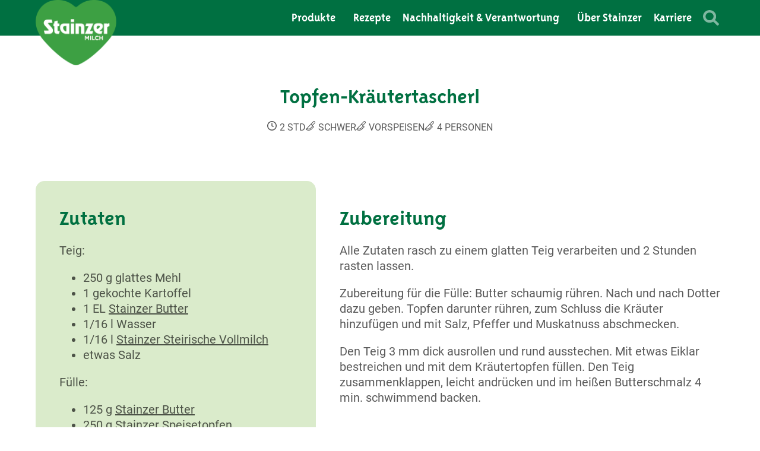

--- FILE ---
content_type: text/html; charset=UTF-8
request_url: https://www.stainzer.at/rezepte/topfen-kraeutertascherl
body_size: 8468
content:
<!DOCTYPE html><html lang="de" dir="ltr" prefix="og: https://ogp.me/ns#"><head><meta charset="utf-8" /><link rel="canonical" href="https://www.stainzer.at/rezepte/topfen-kraeutertascherl" /><link rel="image_src" href="/themes/custom/stainzer/logo.svg" /><link rel="icon" href="/themes/custom/stainzer/favicon/favicon.ico" /><link rel="icon" sizes="16x16" href="/themes/custom/stainzer/favicon/favicon-16x16.png" /><link rel="icon" sizes="32x32" href="/themes/custom/stainzer/favicon/favicon-32x32.png" /><link rel="icon" sizes="192x192" href="/themes/custom/stainzer/favicon/android-chrome-192x192.png" /><link rel="apple-touch-icon" sizes="144x144" href="/themes/custom/stainzer/favicon/mstile-144x144.png" /><link rel="apple-touch-icon" sizes="180x180" href="/themes/custom/stainzer/favicon/apple-touch-icon.png" /><link rel="apple-touch-icon-precomposed" sizes="180x180" href="/themes/custom/stainzer/favicon/apple-touch-icon.png" /><meta property="og:site_name" content="Stainzer" /><meta property="og:url" content="https://www.stainzer.at/rezepte/topfen-kraeutertascherl" /><meta property="og:title" content="Topfen-Kräutertascherl" /><meta property="og:image" content="https://www.stainzer.at/themes/custom/stainzer/logo.svg" /><link rel="preload" as="style" href="https://webcache.datareporter.eu/c/126ca325-7e0c-4944-ae3a-36521d8ef3f2/yP9COkE89Jzp/QWM/banner.css" onload="this.onload=null;this.rel=&#039;stylesheet&#039;" /><meta name="MobileOptimized" content="width" /><meta name="HandheldFriendly" content="true" /><meta name="viewport" content="width=device-width, initial-scale=1.0" /><script type="application/ld+json">{"@context": "https://schema.org","@graph": [{"@type": "Organization","url": "https://www.berglandmilch.at","name": "Berglandmilch eGen Stainzer","telephone": "+43-800-190-183","contactPoint": {"@type": "ContactPoint","telephone": "+43-800-190-183","email": "molkerei@stainzer.at"},"logo": {"@type": "ImageObject","representativeOfPage": "False","url": "https://www.berglandmilch.at/themes/custom/schaerdinger/logo.svg"},"address": {"@type": "PostalAddress","streetAddress": "Grazer Vorstadt 112","addressLocality": "Voitsberg","postalCode": "8570","addressCountry": "AT"},"brand": {"@type": "Brand","name": "Stainzer","url": "https://www.stainzer.at/","logo": {"@type": "ImageObject","url": "https://www.stainzer.at/themes/custom/stainzer/logo.svg"}}},{"@type": "Recipe","name": "Topfen-Kräutertascherl","recipeYield": "4","recipeIngredient": "Teig:\n\n\n\t250 g glattes Mehl\n\t1 gekochte Kartoffel\n\t1 EL Stainzer Butter\n\t1/16 l Wasser\n\t1/16 l Stainzer Steirische Vollmilch\n\tetwas Salz\n\n\nFülle:\n\n\n\t125 g Stainzer Butter\n\t250 g Stainzer Speisetopfen\n\t100 g fein geschnittene Kräuter (Petersilie, Kerbel, Basilikum, Schnittlauch, Koriander, Liebstöckel)\n\t2 Eidotter\n\tSalz, Pfeffer, Muskatnuss","recipeInstructions": "Alle Zutaten rasch zu einem glatten Teig verarbeiten und 2 Stunden rasten lassen.\n\nZubereitung für die Fülle: Butter schaumig rühren. Nach und nach Dotter dazu geben. Topfen darunter rühren, zum Schluss die Kräuter hinzufügen und mit Salz, Pfeffer und Muskatnuss abschmecken.\n\nDen Teig 3 mm dick ausrollen und rund ausstechen. Mit etwas Eiklar bestreichen und mit dem Kräutertopfen füllen. Den Teig zusammenklappen, leicht andrücken und im heißen Butterschmalz 4 min. schwimmend backen.","recipeCategory": "Vorspeisen","author": {"@type": "Organization","name": "Stainzer","url": "https://www.stainzer.at/"},"image": {"@type": "ImageObject","representativeOfPage": "True","url": "https://www.stainzer.at/sites/default/files/2023-03/microsoftteams-image-98.png"}},{"@type": "WebPage","name": "Topfen-Kräutertascherl","breadcrumb": {"@type": "BreadcrumbList","itemListElement": [{"@type": "ListItem","position": 1,"name": "Home","item": "https://www.stainzer.at/"},{"@type": "ListItem","position": 2,"name": "Rezepte","item": "https://www.stainzer.at/rezepte"}]},"url": "https://www.stainzer.at/rezepte/topfen-kraeutertascherl"},{"@type": "WebSite","name": "Stainzer","url": "https://www.stainzer.at/","publisher": {"@type": "Organization","name": "Berglandmilch eGen Stainzer"}}]
}</script><link rel="preload" as="image" href="https://www.stainzer.at/sites/default/files/styles/400x440/public/2023-03/microsoftteams-image-98.png?h=51be3343&amp;itok=s21v-C5Q" fetchpriority="high" /><title>Topfen-Kräutertascherl | Stainzer</title><link rel="preconnect" href="https://webcache.datareporter.eu" crossorigin><link rel="dns-prefetch" href="https://webcache.datareporter.eu"><link rel="preload" href="/themes/custom/stainzer/assets/dist/fonts/triplexsansot-bold-webfont.woff2" as="font" type="font/woff2" crossorigin="anonymous" /><link rel="preload" href="/themes/custom/stainzer/assets/dist/fonts/roboto-v30-vietnamese_latin-ext_latin_greek-ext_greek_cyrillic-ext_cyrillic-regular.woff2" as="font" type="font/woff2" crossorigin="anonymous" /><link rel="preload" href="/themes/custom/stainzer/assets/dist/fonts/roboto-v30-vietnamese_latin-ext_latin_greek-ext_greek_cyrillic-ext_cyrillic-700.woff2" as="font" type="font/woff2" crossorigin="anonymous" /><link rel="preload" href="/themes/custom/stainzer/assets/dist/fonts/roboto-v30-vietnamese_latin-ext_latin_greek-ext_greek_cyrillic-ext_cyrillic-italic.woff2" as="font" type="font/woff2" crossorigin="anonymous" /><link rel="stylesheet" media="all" href="/sites/default/files/css/optimized/css_hnJTGN1fzih_ZZssV428NML2NhpFxXlJrqaLNgE8CHo.F9pmb7LygmrpoeT1fXJA7PaAVf2oWybBXF5F5Eihki4.css?t8hwnq" /><link rel="stylesheet" media="all" href="/sites/default/files/css/optimized/css_nPnzmJoYzJvETatbJQUJ9ZXBg0jWVR0KwCCihHITr2s.8s1T2rAYROUeZIJWSeRt_mKkuBzUsrCpbUI6N3E0whI.css?t8hwnq" /><link rel="stylesheet" media="all" href="/sites/default/files/css/optimized/css_jbBxT9_49fj_2KrRuTtRg7AgzwgpP6Uat9dFisWpyho.sNFCGar-PJ3LW9vpq3399Z3eDz6UkcYvT70MmYNKmLE.css?t8hwnq" /><link rel="stylesheet" media="all" href="/sites/default/files/css/optimized/css_0aqV9B63CPttsyy2uJIIrJx8nCW_D5QDJNncDZZhNNU.SWnmVMOwn-VdoHkyTqvto6tuSTuSbSLUfSJfC9VgQ28.css?t8hwnq" /><script>!function(){"use strict";var e,t,n,r,o={},u={};function i(e){var t=u[e];if(void 0!==t)return t.exports;var n=u[e]={exports:{}};return o[e].call(n.exports,n,n.exports,i),n.exports}i.m=o,e=[],i.O=function(t,n,r,o){if(!n){var u=1/0;for(l=0;l<e.length;l++){n=e[l][0],r=e[l][1],o=e[l][2];for(var f=!0,c=0;c<n.length;c++)(!1&o||u>=o)&&Object.keys(i.O).every(function(e){return i.O[e](n[c])})?n.splice(c--,1):(f=!1,o<u&&(u=o));if(f){e.splice(l--,1);var a=r();void 0!==a&&(t=a)}}return t}o=o||0;for(var l=e.length;l>0&&e[l-1][2]>o;l--)e[l]=e[l-1];e[l]=[n,r,o]},i.n=function(e){var t=e&&e.__esModule?function(){return e.default}:function(){return e};return i.d(t,{a:t}),t},n=Object.getPrototypeOf?function(e){return Object.getPrototypeOf(e)}:function(e){return e.__proto__},i.t=function(e,r){if(1&r&&(e=this(e)),8&r)return e;if("object"==typeof e&&e){if(4&r&&e.__esModule)return e;if(16&r&&"function"==typeof e.then)return e}var o=Object.create(null);i.r(o);var u={};t=t||[null,n({}),n([]),n(n)];for(var f=2&r&&e;("object"==typeof f||"function"==typeof f)&&!~t.indexOf(f);f=n(f))Object.getOwnPropertyNames(f).forEach(function(t){u[t]=function(){return e[t]}});return u.default=function(){return e},i.d(o,u),o},i.d=function(e,t){for(var n in t)i.o(t,n)&&!i.o(e,n)&&Object.defineProperty(e,n,{enumerable:!0,get:t[n]})},i.f={},i.e=function(e){return Promise.all(Object.keys(i.f).reduce(function(t,n){return i.f[n](e,t),t},[]))},i.u=function(e){return e+".js"},i.miniCssF=function(e){},i.g=function(){if("object"==typeof globalThis)return globalThis;try{return this||new Function("return this")()}catch(e){if("object"==typeof window)return window}}(),i.o=function(e,t){return Object.prototype.hasOwnProperty.call(e,t)},r={},i.l=function(e,t,n,o){if(r[e])r[e].push(t);else{var u,f;if(void 0!==n)for(var c=document.getElementsByTagName("script"),a=0;a<c.length;a++){var l=c[a];if(l.getAttribute("src")==e){u=l;break}}u||(f=!0,(u=document.createElement("script")).charset="utf-8",i.nc&&u.setAttribute("nonce",i.nc),u.src=e),r[e]=[t];var s=function(t,n){u.onerror=u.onload=null,clearTimeout(d);var o=r[e];if(delete r[e],u.parentNode&&u.parentNode.removeChild(u),o&&o.forEach(function(e){return e(n)}),t)return t(n)},d=setTimeout(s.bind(null,void 0,{type:"timeout",target:u}),12e4);u.onerror=s.bind(null,u.onerror),u.onload=s.bind(null,u.onload),f&&document.head.appendChild(u)}},i.r=function(e){"undefined"!=typeof Symbol&&Symbol.toStringTag&&Object.defineProperty(e,Symbol.toStringTag,{value:"Module"}),Object.defineProperty(e,"__esModule",{value:!0})},i.p="/themes/custom/stainzer/assets/dist/",function(){var e={121:0};i.f.j=function(t,n){var r=i.o(e,t)?e[t]:void 0;if(0!==r)if(r)n.push(r[2]);else if(121!=t){var o=new Promise(function(n,o){r=e[t]=[n,o]});n.push(r[2]=o);var u=i.p+i.u(t),f=new Error;i.l(u,function(n){if(i.o(e,t)&&(0!==(r=e[t])&&(e[t]=void 0),r)){var o=n&&("load"===n.type?"missing":n.type),u=n&&n.target&&n.target.src;f.message="Loading chunk "+t+" failed.\n("+o+": "+u+")",f.name="ChunkLoadError",f.type=o,f.request=u,r[1](f)}},"chunk-"+t,t)}else e[t]=0},i.O.j=function(t){return 0===e[t]};var t=function(t,n){var r,o,u=n[0],f=n[1],c=n[2],a=0;if(u.some(function(t){return 0!==e[t]})){for(r in f)i.o(f,r)&&(i.m[r]=f[r]);if(c)var l=c(i)}for(t&&t(n);a<u.length;a++)o=u[a],i.o(e,o)&&e[o]&&e[o][0](),e[o]=0;return i.O(l)},n=self.webpackChunk=self.webpackChunk||[];n.forEach(t.bind(null,0)),n.push=t.bind(null,n.push.bind(n))}()}();</script></head><body class="node-262 path-node page-node-type-recipe"><a href="#main-content" class="visually-hidden focusable skip-link"> Direkt zum Inhalt</a><div class="dialog-off-canvas-main-canvas" data-off-canvas-main-canvas><div class="layout-container"> <header role="banner"><div class="region region-header toggle"><div id="block-stainzer-branding" class="block block-system block-system-branding-block"> <a href="/" rel="home" class="site-logo"> <img src="/themes/custom/stainzer/stainzer_logo.png" alt="Home" width="290" height="234" /> </a></div><button class="toggle-icon clear hamburger hamburger--spin" aria-haspopup="menu" aria-label="Navigation"> <span class="hamburger-box"> <span class="hamburger-inner"></span> </span></button><div id="block-togglecontent" class="block block-blockgroup block-block-grouptoggle-content toggle-content"> <nav role="navigation" aria-labelledby="block-stainzer-main-menu-menu" id="block-stainzer-main-menu" class="block block-menu navigation menu--main"><h2 class="visually-hidden" id="block-stainzer-main-menu-menu">Hauptnavigation</h2><ul class="menu"><li class="menu-item menu-item--expanded"><div class="menu-item--wrapper"> <a href="/produkte" data-drupal-link-system-path="node/4">Produkte</a> <button class="open-menu" aria-label="Menu öffnen"></button></div><div class="submenu"><ul class="menu"><li class="menu-item"> <a href="/produkte/milch" data-drupal-link-system-path="node/14">Milch</a></li><li class="menu-item"> <a href="/produkte/sauermilch-buttermilch" data-drupal-link-system-path="node/225">Sauermilch &amp; Buttermilch</a></li><li class="menu-item"> <a href="/produkte/schlagobers-sauerrahm" data-drupal-link-system-path="node/231">Schlagobers &amp; Sauerrahm</a></li><li class="menu-item"> <a href="/produkte/naturjoghurts" data-drupal-link-system-path="node/235">Naturjoghurts</a></li><li class="menu-item"> <a href="/produkte/fruchtjoghurts-drinks" data-drupal-link-system-path="node/298">Drinks &amp; Desserts</a></li><li class="menu-item"> <a href="/produkte/butter-topfen" data-drupal-link-system-path="node/245">Butter &amp; Topfen</a></li></ul></div></li><li class="menu-item"> <a href="/rezepte" data-drupal-link-system-path="node/5">Rezepte</a></li><li class="menu-item menu-item--expanded"><div class="menu-item--wrapper"> <a href="/nachhaltigkeit-verantwortung" data-drupal-link-system-path="node/7">Nachhaltigkeit &amp; Verantwortung</a> <button class="open-menu" aria-label="Menu öffnen"></button></div><div class="submenu"><ul class="menu"><li class="menu-item"> <a href="/nachhaltigkeit-verantwortung/regionale-milch" data-drupal-link-system-path="node/301">Regionale Milch</a></li><li class="menu-item"> <a href="/nachhaltigkeit-verantwortung/mehrweg-der-umwelt-zu-liebe" data-drupal-link-system-path="node/295">Mehrweg – Der Umwelt zu Liebe</a></li><li class="menu-item"> <a href="/nachhaltigkeit-verantwortung/verantwortungsvoller-milchgenuss-und-kontrolliertes-tierwohl" data-drupal-link-system-path="node/299">Verantwortungsvoller Milchgenuss</a></li><li class="menu-item"> <a href="/nachhaltigkeit-verantwortung/tierwohlbonus" data-drupal-link-system-path="node/300">Tierwohlbonus</a></li><li class="menu-item"> <a href="/nachhaltigkeit-verantwortung/lebensmittel-sind-kostbar" data-drupal-link-system-path="node/293">Lebensmittel sind kostbar!</a></li><li class="menu-item"> <a href="/nachhaltigkeit-verantwortung/neue-verschluesse-bei-unseren-getraenkeverpackungen" data-drupal-link-system-path="node/294">Neue Verschlüsse bei unseren Getränkeverpackungen</a></li></ul></div></li><li class="menu-item"> <a href="/ueber-stainzer" data-drupal-link-system-path="node/8">Über Stainzer</a></li><li class="menu-item"> <a href="https://berglandmilch.bewerberportal.at/Jobs" target="_blank">Karriere</a></li></ul> </nav><div class="header-search search-toggle"> <button class="search-toggle-icon"> <svg xmlns="http://www.w3.org/2000/svg" width="15" height="15" viewBox="0 0 124.524 124.524" class="icon-search"><g> <path d="M51,102.05c10.5,0,20.2-3.2,28.3-8.6l29.3,29.3c2.301,2.3,6.101,2.3,8.5,0l5.7-5.7c2.3-2.3,2.3-6.1,0-8.5L93.4,79.35	c5.399-8.1,8.6-17.8,8.6-28.3c0-28.1-22.9-51-51-51c-28.1,0-51,22.9-51,51C0,79.149,22.8,102.05,51,102.05z M51,20.05	c17.1,0,31,13.9,31,31c0,17.1-13.9,31-31,31c-17.1,0-31-13.9-31-31C20,33.95,33.9,20.05,51,20.05z" fill="currentColor"/></g></svg> <svg xmlns="http://www.w3.org/2000/svg" width="15" height="15" viewBox="0 0 15 15" class="icon-close"> <g fill="none" fill-rule="evenodd" stroke="currentColor" stroke-linecap="round" stroke-width="3" transform="rotate(45 9.207 6.793)"> <path d="M8.637,0.5 L8.637,16.774" transform="rotate(90 8.637 8.637)"/> <path d="M8.637,0.5 L8.637,16.774"/> </g></svg> </button><div class="views-exposed-form block block-views block-views-exposed-filter-blocksearch-page-1 toggle-search-content" data-drupal-selector="views-exposed-form-search-page-1" id="block-searchform"><form action="/suche" method="get" id="views-exposed-form-search-page-1" accept-charset="UTF-8"><div class="form--inline clearfix"><div class="js-form-item form-item js-form-type-textfield form-type-textfield js-form-item-search-api-fulltext form-item-search-api-fulltext form-no-label"> <input placeholder="Suche" data-drupal-selector="edit-search-api-fulltext" type="text" id="edit-search-api-fulltext" name="search_api_fulltext" value="" size="30" maxlength="128" class="form-text" /></div><div data-drupal-selector="edit-actions" class="form-actions js-form-wrapper form-wrapper" id="edit-actions"><input data-drupal-selector="edit-submit-search" type="submit" id="edit-submit-search" value="Anwenden" class="button js-form-submit form-submit" /></div></div></form></div></div></div></div> </header><div class="header-spacer"></div> <main role="main"> <a id="main-content" tabindex="-1"></a><div class="layout-content"><div class="region region-content"><div id="block-uniteheaderregionblock" class="block block-unite-general block-unite-header-region"> <article class="node node--type-recipe node--view-mode-hero no-sidebar"><div class="field--name-field-hero-blocks"><div class="paragraph layout-grid-70_30 layout-image_right paragraph--type--text-image-block-hero-"><div class="image-container"><div class="field field--name-field-recipe-image field--type-entity-reference field--label-hidden field__item"><article class="media media--type-image media--view-mode-hero"><div class="field field--name-field-media-image field--type-image field--label-hidden field__item"> <picture> <source srcset="/sites/default/files/styles/2000x800/public/2023-03/microsoftteams-image-98.png.webp?h=51be3343&amp;itok=NZEQQki7 1x" media="all and (min-width: 1400px)" type="image/webp" width="2000" height="741"/> <source srcset="/sites/default/files/styles/1400x667/public/2023-03/microsoftteams-image-98.png.webp?h=51be3343&amp;itok=w-TeyiSk 1x" media="all and (min-width: 1200px)" type="image/webp" width="1400" height="667"/> <source srcset="/sites/default/files/styles/1200x667/public/2023-03/microsoftteams-image-98.png.webp?h=51be3343&amp;itok=6YUEF1MO 1x" media="all and (min-width: 992px)" type="image/webp" width="1200" height="667"/> <source srcset="/sites/default/files/styles/992x552/public/2023-03/microsoftteams-image-98.png.webp?h=51be3343&amp;itok=DPp9g97k 1x" media="all and (min-width: 768px)" type="image/webp" width="992" height="552"/> <source srcset="/sites/default/files/styles/768x591/public/2023-03/microsoftteams-image-98.png.webp?h=51be3343&amp;itok=WnNU2DCT 1x" media="all and (min-width: 576px)" type="image/webp" width="768" height="591"/> <source srcset="/sites/default/files/styles/576x634/public/2023-03/microsoftteams-image-98.png.webp?h=51be3343&amp;itok=JieuGLVi 1x" media="all and (min-width: 413px)" type="image/webp" width="576" height="634"/> <source srcset="/sites/default/files/styles/400x440/public/2023-03/microsoftteams-image-98.png.webp?h=51be3343&amp;itok=s21v-C5Q 1x" media="all and (max-width: 412px) and (orientation:landscape)" type="image/webp" width="412" height="453"/> <source srcset="/sites/default/files/styles/400x440/public/2023-03/microsoftteams-image-98.png.webp?h=51be3343&amp;itok=s21v-C5Q 1x" media="all and (max-width: 412px) and (orientation:portrait)" type="image/webp" width="412" height="453"/> <source srcset="/sites/default/files/styles/2000x800/public/2023-03/microsoftteams-image-98.png?h=51be3343&amp;itok=NZEQQki7 1x" media="all and (min-width: 1400px)" type="image/png" width="2000" height="741"/> <source srcset="/sites/default/files/styles/1400x667/public/2023-03/microsoftteams-image-98.png?h=51be3343&amp;itok=w-TeyiSk 1x" media="all and (min-width: 1200px)" type="image/png" width="1400" height="667"/> <source srcset="/sites/default/files/styles/1200x667/public/2023-03/microsoftteams-image-98.png?h=51be3343&amp;itok=6YUEF1MO 1x" media="all and (min-width: 992px)" type="image/png" width="1200" height="667"/> <source srcset="/sites/default/files/styles/992x552/public/2023-03/microsoftteams-image-98.png?h=51be3343&amp;itok=DPp9g97k 1x" media="all and (min-width: 768px)" type="image/png" width="992" height="552"/> <source srcset="/sites/default/files/styles/768x591/public/2023-03/microsoftteams-image-98.png?h=51be3343&amp;itok=WnNU2DCT 1x" media="all and (min-width: 576px)" type="image/png" width="768" height="591"/> <source srcset="/sites/default/files/styles/576x634/public/2023-03/microsoftteams-image-98.png?h=51be3343&amp;itok=JieuGLVi 1x" media="all and (min-width: 413px)" type="image/png" width="576" height="634"/> <source srcset="/sites/default/files/styles/400x440/public/2023-03/microsoftteams-image-98.png?h=51be3343&amp;itok=s21v-C5Q 1x" media="all and (max-width: 412px) and (orientation:landscape)" type="image/png" width="412" height="453"/> <source srcset="/sites/default/files/styles/400x440/public/2023-03/microsoftteams-image-98.png?h=51be3343&amp;itok=s21v-C5Q 1x" media="all and (max-width: 412px) and (orientation:portrait)" type="image/png" width="412" height="453"/> <img loading="eager" fetchpriority="high" width="412" height="453" src="/sites/default/files/styles/400x440/public/2023-03/microsoftteams-image-98.png?h=51be3343&amp;itok=s21v-C5Q" alt="Topfen-Kräutertascherl" /> </picture></div> </article></div></div></div></div></article></div><div data-drupal-messages-fallback class="hidden"></div><div id="block-stainzer-content" class="block block-system block-system-main-block"> <article class="node node--type-recipe node--view-mode-full no-sidebar"><h1 class="field--name-title"><span class="field field--name-title field--type-string field--label-hidden">Topfen-Kräutertascherl</span></h1><div class="recipe-infos"><div class="field field--name-field-duration-text field--type-string field--label-hidden field__item xsmall"><svg id="Layer_1" data-name="Layer 1" xmlns="http://www.w3.org/2000/svg" viewBox="0 0 20 20"> <path d="M13.1,10.63l-2.1-1.21V5c0-.55-.45-1-1-1s-1,.45-1,1v5c0,.36,.19,.69,.5,.87l2.6,1.5c.48,.28,1.09,.11,1.37-.37,.28-.48,.11-1.09-.37-1.37,0,0,0,0,0,0ZM10,0C4.48,0,0,4.48,0,10s4.48,10,10,10,10-4.48,10-10C19.99,4.48,15.52,0,10,0Zm0,18c-4.42,0-8-3.58-8-8S5.58,2,10,2s8,3.58,8,8c0,4.42-3.58,7.99-8,8Z" fill="currentColor"/></svg>2 Std</div><div class="field field--name-field-difficulty field--type-entity-reference field--label-hidden field__item xsmall"><svg id="Layer_1" data-name="Layer 1" xmlns="http://www.w3.org/2000/svg" viewBox="0 0 504.19 499.44"> <path d="M159.33,499.35c62.3-1.3,120.7-27,163.8-72l107.8-112.5c3-3.2,4.7-7.5,4.6-11.9s-2-8.7-5.1-11.7l-60.3-57.7,115.5-120.6c25.5-26.6,24.6-68.9-2-94.4-26.6-25.5-68.9-24.6-94.4,2l-127,132.6-6.1,6.4L4.63,421.95c-3.2,3.4-4.9,7.8-4.6,12.5,.3,4.6,2.4,8.9,6,11.9,45.7,38.2,97.7,54.4,153.3,53ZM351.43,204.65l-48.2-46.2,110-114.9c12.7-13.3,33.9-13.8,47.2-1,13.3,12.7,13.8,33.9,1,47.2l-110,114.9Zm-4.4,52.9c-99,103.4-120.8,140.1-189.8,141.6-16.8,.4-31.5-1.7-45.2-6.1-8.1-2.6-15.8-6.2-23.4-10.5l186.1-194.3,72.3,69.3Zm-188.4,208.4c-43.3,.8-81.1-9.3-117-34.4l23.2-24.2c11.7,7.5,24,13.4,36.9,17.6,17.5,5.7,36.2,8.1,56.1,7.7,85.3-1.8,116.6-51,213.2-151.9l24.1,23.1c-94.7,99-134.6,159.9-236.5,162.1Z" fill="currentColor"/></svg>schwer</div><div class="field field--name-field-recipe-category field--type-entity-reference field--label-hidden field__item xsmall"><svg id="Layer_1" data-name="Layer 1" xmlns="http://www.w3.org/2000/svg" viewBox="0 0 504.19 499.44"> <path d="M159.33,499.35c62.3-1.3,120.7-27,163.8-72l107.8-112.5c3-3.2,4.7-7.5,4.6-11.9s-2-8.7-5.1-11.7l-60.3-57.7,115.5-120.6c25.5-26.6,24.6-68.9-2-94.4-26.6-25.5-68.9-24.6-94.4,2l-127,132.6-6.1,6.4L4.63,421.95c-3.2,3.4-4.9,7.8-4.6,12.5,.3,4.6,2.4,8.9,6,11.9,45.7,38.2,97.7,54.4,153.3,53ZM351.43,204.65l-48.2-46.2,110-114.9c12.7-13.3,33.9-13.8,47.2-1,13.3,12.7,13.8,33.9,1,47.2l-110,114.9Zm-4.4,52.9c-99,103.4-120.8,140.1-189.8,141.6-16.8,.4-31.5-1.7-45.2-6.1-8.1-2.6-15.8-6.2-23.4-10.5l186.1-194.3,72.3,69.3Zm-188.4,208.4c-43.3,.8-81.1-9.3-117-34.4l23.2-24.2c11.7,7.5,24,13.4,36.9,17.6,17.5,5.7,36.2,8.1,56.1,7.7,85.3-1.8,116.6-51,213.2-151.9l24.1,23.1c-94.7,99-134.6,159.9-236.5,162.1Z" fill="currentColor"/></svg>Vorspeisen</div><div class="field field__item xsmall"><div class="field field--name-field-quantity field--type-integer field--label-hidden field__item xsmall"><svg id="Layer_1" data-name="Layer 1" xmlns="http://www.w3.org/2000/svg" viewBox="0 0 504.19 499.44"> <path d="M159.33,499.35c62.3-1.3,120.7-27,163.8-72l107.8-112.5c3-3.2,4.7-7.5,4.6-11.9s-2-8.7-5.1-11.7l-60.3-57.7,115.5-120.6c25.5-26.6,24.6-68.9-2-94.4-26.6-25.5-68.9-24.6-94.4,2l-127,132.6-6.1,6.4L4.63,421.95c-3.2,3.4-4.9,7.8-4.6,12.5,.3,4.6,2.4,8.9,6,11.9,45.7,38.2,97.7,54.4,153.3,53ZM351.43,204.65l-48.2-46.2,110-114.9c12.7-13.3,33.9-13.8,47.2-1,13.3,12.7,13.8,33.9,1,47.2l-110,114.9Zm-4.4,52.9c-99,103.4-120.8,140.1-189.8,141.6-16.8,.4-31.5-1.7-45.2-6.1-8.1-2.6-15.8-6.2-23.4-10.5l186.1-194.3,72.3,69.3Zm-188.4,208.4c-43.3,.8-81.1-9.3-117-34.4l23.2-24.2c11.7,7.5,24,13.4,36.9,17.6,17.5,5.7,36.2,8.1,56.1,7.7,85.3-1.8,116.6-51,213.2-151.9l24.1,23.1c-94.7,99-134.6,159.9-236.5,162.1Z" fill="currentColor"/></svg>4</div> &#32;<div class="field field--name-field-quantity-designation field--type-string field--label-hidden field__item xsmall">Personen</div></div></div><div class="node__content flexbox-container"><div><div class="field field--name-field-ingredients field--type-text-long field--label-above text-formatted clearfix"><h2 class="field__label h1">Zutaten</h2><div class="field__item"><p>Teig:</p><ul><li>250 g glattes Mehl</li><li>1 gekochte Kartoffel</li><li>1 EL <a data-entity-substitution="canonical" data-entity-type="node" data-entity-uuid="1e8e0aea-5666-487b-9335-b05598c13df9" href="/produkte/butter-topfen/stainzer-butter-250g" title="Stainzer Butter 250g">Stainzer Butter</a></li><li>1/16 l Wasser</li><li>1/16 l <a data-entity-substitution="canonical" data-entity-type="node" data-entity-uuid="09b7e3b4-5eb3-4e07-8e18-b00a418cfb76" href="/produkte/milch/stainzer-steirische-vollmilch-35-fett-1l" title="Stainzer Steirische Vollmilch 3,5% Fett 1L">Stainzer Steirische Vollmilch</a></li><li>etwas Salz</li></ul><p>Fülle:</p><ul><li>125 g <a data-entity-substitution="canonical" data-entity-type="node" data-entity-uuid="1e8e0aea-5666-487b-9335-b05598c13df9" href="/produkte/butter-topfen/stainzer-butter-250g" title="Stainzer Butter 250g">Stainzer Butter</a></li><li>250 g <a data-entity-substitution="canonical" data-entity-type="node" data-entity-uuid="5452a3a2-53f1-4ccb-b40c-c4b3740b1b46" href="/produkte/butter-topfen/stainzer-speisetopfen-20-cremig-250g" title="Stainzer Speisetopfen 20% cremig 250g">Stainzer Speisetopfen</a></li><li>100 g fein geschnittene Kräuter (Petersilie, Kerbel, Basilikum, Schnittlauch, Koriander, Liebstöckel)</li><li>2 Eidotter</li><li>Salz, Pfeffer, Muskatnuss</li></ul></div></div></div><div><div class="field field--name-field-preparation field--type-text-long field--label-above text-formatted clearfix"><h2 class="field__label h1">Zubereitung</h2><div class="field__item"><p>Alle Zutaten rasch zu einem glatten Teig verarbeiten und 2 Stunden rasten lassen.</p><p>Zubereitung für die Fülle: Butter schaumig rühren. Nach und nach Dotter dazu geben. Topfen darunter rühren, zum Schluss die Kräuter hinzufügen und mit Salz, Pfeffer und Muskatnuss abschmecken.</p><p>Den Teig 3 mm dick ausrollen und rund ausstechen. Mit etwas Eiklar bestreichen und mit dem Kräutertopfen füllen. Den Teig zusammenklappen, leicht andrücken und im heißen Butterschmalz 4 min. schwimmend backen.</p></div></div></div></div> </article></div></div></div> </main> <footer role="contentinfo"><div class="region region-footer-center"><div class="some-links"> <a href="https://www.facebook.com/stainzermilch" target="_blank" class="facebook" rel="noopener noreferrer" aria-label="Stainzer auf Facebook (öffnet in neuem Tab)"></a> <a href="https://www.instagram.com/stainzermilch/" target="_blank" class="instagram" rel="noopener noreferrer" aria-label="Stainzer auf Instagram (öffnet in neuem Tab)"></a> <a href="https://www.youtube.com/c/stainzermilch" target="_blank" class="youtube" rel="noopener noreferrer" aria-label="Stainzer auf YouTube (öffnet in neuem Tab)"></a></div></div><div class="region region-footer"> <nav role="navigation" aria-labelledby="block-stainzer-footer-menu" id="block-stainzer-footer" class="block block-menu navigation menu--footer"><h2 class="visually-hidden" id="block-stainzer-footer-menu">Fußzeilenmenü</h2><ul class="menu menu--level-1"><li class="menu-item"> <a href="/impressum" data-drupal-link-system-path="node/11">Impressum</a></li><li class="menu-item"> <a href="/datenschutz" data-drupal-link-system-path="node/12">Datenschutz</a></li><li class="menu-item"> <a href="/kontakt" data-drupal-link-system-path="node/190">Kontakt</a></li><li class="menu-item"> <a href="/ratgeber" data-drupal-link-system-path="node/297">Fragen &amp; Antworten</a></li></ul> </nav></div><div class="region region-footer-center"> <a href="https://www.berglandmilch.at" target="_blank">www.berglandmilch.at</a></div> </footer></div></div><script type="application/json" data-drupal-selector="drupal-settings-json">{"path":{"baseUrl":"\/","pathPrefix":"","currentPath":"node\/262","currentPathIsAdmin":false,"isFront":false,"currentLanguage":"de"},"pluralDelimiter":"\u0003","suppressDeprecationErrors":true,"ajaxTrustedUrl":{"\/suche":true},"icon_select":{"icon_select_url":"\/sites\/default\/files\/icons\/icon_select_map.svg?hash=9f2a8367e4f8e9bf1943a7d680f04e1c"},"user":{"uid":0,"permissionsHash":"cab0213376ca83732dedc3dca058e7f749e71cbb6d9d482d53d51889f8a4518f"}}</script><script src="/sites/default/files/js/optimized/js_bqPS9oyr39DQTwwD3QW5RxuobkhQYJQfB9NQxDs0F0s.mtdtfccRBBIGQ_jcvp4fRQKMPgv31rzkfmrFbFONkDk.js?t8hwnq"></script><script src="/sites/default/files/js/optimized/js_Hpe5jrMuKXrV4HSTMApXJsNBxraAgcHUrTjxkwWKqy8.PWgj7d-NNR-IAKoFhk7eyUbChxw_qFLHx4AaD9MUdnU.js?v=10.5.6"></script><script src="/sites/default/files/js/optimized/js_V1oRQ-kJlXBZaEklOtPUe_1t8-l0RS94HJ3gsqxKikc.hukCs8KQrBVrOJfyKXjJfsBOTRmiIGGiKL73b-otDvY.js?v=10.5.6"></script><script src="/sites/default/files/js/optimized/js_KRjtvzl6UujB23-j_sF6dqOcbqg2z8ej98A8RU9bGsg.own41z7gK0p9tvIgFGd29Aqg7lsvY6BCeSR6VRzqrqo.js?v=10.5.6"></script><script src="/sites/default/files/js/optimized/js_-XJW97UtIdBe5XgrP02dGJi-9WPCc47YSLSkDKYinyE.6k7OkEPpvrW0zCOZW0qv7oPvwKCbTmUN3sg_bgKG6b4.js?v=1.x" defer></script><script src="/sites/default/files/js/optimized/js_cqhQOr1fPPhf3iXPo5Orr1oeboE_8EFhIT_PsbRGiN0.ezcP5_yXgd0AETji_6DNsE_yrXSya0U035e-TnzX-co.js?v=1.x" defer></script><script src="//webcache.datareporter.eu/c/126ca325-7e0c-4944-ae3a-36521d8ef3f2/yP9COkE89Jzp/QWM/banner.js" defer></script><script src="/sites/default/files/js/optimized/js_yuAt1EWTEtKN-DB9CHO9xFjnvnyl10MeRdRxo_CPygo.PJnqS3v-zf7-YOuvyfoLVrsYFhH6xFLbaEsIebqCJ9Y.js?v=1.x" defer></script></body></html>

--- FILE ---
content_type: text/css; charset=utf-8
request_url: https://webcache.datareporter.eu/c/126ca325-7e0c-4944-ae3a-36521d8ef3f2/yP9COkE89Jzp/QWM/banner.css
body_size: 8725
content:
.cc-window,.cc-window *{scrollbar-width:none;-webkit-text-size-adjust:100%;-ms-overflow-style:none;-webkit-appearance:initial;-webkit-backdrop-filter:initial;-webkit-backface-visibility:initial;-webkit-background-clip:initial;-webkit-background-composite:initial;-webkit-background-origin:initial;-webkit-background-size:initial;-webkit-border-fit:initial;-webkit-border-horizontal-spacing:initial;-webkit-border-image:initial;-webkit-border-vertical-spacing:initial;-webkit-box-align:initial;-webkit-box-decoration-break:initial;-webkit-box-direction:initial;-webkit-box-flex:initial;-webkit-box-flex-group:initial;-webkit-box-lines:initial;-webkit-box-ordinal-group:initial;-webkit-box-orient:initial;-webkit-box-pack:initial;-webkit-box-reflect:initial;-webkit-box-shadow:initial;-webkit-clip-path:initial;-webkit-column-axis:initial;-webkit-column-progression:initial;-webkit-cursor-visibility:initial;-webkit-font-kerning:initial;-webkit-font-smoothing:antialiased;-moz-osx-font-smoothing:grayscale;-webkit-hyphenate-character:initial;-webkit-hyphenate-limit-after:initial;-webkit-hyphenate-limit-before:initial;-webkit-hyphenate-limit-lines:initial;-webkit-hyphens:initial;-webkit-initial-letter:initial;-webkit-line-align:initial;-webkit-line-box-contain:initial;-webkit-line-clamp:initial;-webkit-line-grid:initial;-webkit-line-snap:initial;-webkit-locale:initial;-webkit-margin-after-collapse:initial;-webkit-margin-before-collapse:initial;-webkit-marquee-direction:initial;-webkit-marquee-increment:initial;-webkit-marquee-repetition:initial;-webkit-marquee-style:initial;-webkit-mask-box-image:initial;-webkit-mask-box-image-outset:initial;-webkit-mask-box-image-repeat:initial;-webkit-mask-box-image-slice:initial;-webkit-mask-box-image-source:initial;-webkit-mask-box-image-width:initial;-webkit-mask-clip:initial;-webkit-mask-composite:initial;-webkit-mask-image:initial;-webkit-mask-origin:initial;-webkit-mask-size:initial;-webkit-mask-source-type:initial;-webkit-nbsp-mode:initial;-webkit-print-color-adjust:initial;-webkit-rtl-ordering:initial;-webkit-text-combine:initial;-webkit-text-decorations-in-effect:initial;-webkit-text-emphasis-color:initial;-webkit-text-emphasis-position:initial;-webkit-text-emphasis-style:initial;-webkit-text-fill-color:initial;-webkit-text-orientation:initial;-webkit-text-security:initial;-webkit-text-stroke-color:initial;-webkit-text-stroke-width:initial;-webkit-text-zoom:initial;-webkit-transform-style:initial;-webkit-user-drag:initial;-webkit-user-modify:initial;-webkit-user-select:initial;-webkit-box-sizing:unset;box-sizing:unset;overflow-wrap:normal;word-wrap:normal}.cc-window::-webkit-scrollbar{display:none}.cc-window ::-webkit-scrollbar{display:none}.cc-window svg{vertical-align:unset}.cc-window td,.cc-window th{border-width:0;letter-spacing:0;text-transform:none}.cc-window tr td:first-child,.cc-window tr th:first-child{border-left-width:0}.cc-window tr:first-child td,.cc-window tr:first-child th{border-top-width:0}.cc-window label{line-height:unset}.cc-window ul li::before{content:none;padding:0;color:unset;background-color:unset}.cc-window ul li{padding:0}.cc-window .dr-category-switch label{padding:0;float:none}.cc-window a{text-decoration:none;border:0 solid transparent;font-family:initial;letter-spacing:initial;outline:initial;text-indent:initial;-webkit-transition:none;transition:none;text-transform:initial}.cc-window hr{height:auto}.cc-window{text-align:left;color:initial}.cc-window a:not(.cc-btn){display:inline}
.cc-window.cc-banner,.cc-window.cc-floating{-webkit-box-orient:vertical;-webkit-box-direction:normal}.cc-link,.cc-revoke:hover{text-decoration:underline}.cc-revoke,.cc-window{position:fixed;overflow:hidden;-webkit-box-sizing:border-box;box-sizing:border-box;font-size:16px;line-height:1.5em;display:-webkit-box;display:-ms-flexbox;display:flex;-ms-flex-wrap:nowrap;flex-wrap:nowrap;z-index:1999999999}.cc-window.cc-static{position:static}.cc-window.cc-floating{padding:2em;max-width:24em;-ms-flex-direction:column;flex-direction:column}.cc-window.cc-banner{padding:1em 1.8em;width:100%;-ms-flex-direction:column;flex-direction:column}.cc-revoke{padding:.5em}.cc-hide-revoke{display:none!important}.cc-header{font-size:18px;font-weight:700}.cc-btn,.cc-close,.cc-link,.cc-revoke{cursor:pointer}.cc-link{opacity:.8;display:inline-block;padding:.2em}.cc-link:hover{opacity:1}.cc-link:active,.cc-link:visited{color:initial}.cc-btn{display:block;padding:.4em .8em;font-size:.9em;font-weight:700;text-align:center;white-space:normal}.cc-close{display:block;position:absolute;top:.5em;right:.5em;font-size:1.6em;opacity:.9;line-height:.75}.cc-close:focus,.cc-close:hover{opacity:1}
.cc-revoke.cc-top{top:0;left:3em;border-bottom-left-radius:.5em;border-bottom-right-radius:.5em}.cc-revoke.cc-bottom{bottom:0;left:3em;border-top-left-radius:.5em;border-top-right-radius:.5em}.cc-revoke.cc-left{left:3em;right:unset}.cc-revoke.cc-right{right:3em;left:unset}.cc-top{top:1em}.cc-left{left:1em}.cc-right{right:1em}.cc-bottom{bottom:1em}.cc-floating>.cc-link{margin-bottom:1em}.cc-floating .cc-message{display:block;margin-bottom:1em}.cc-window.cc-floating .cc-compliance{-webkit-box-flex:1;-ms-flex:1 0 auto;flex:1 0 auto}.cc-window.cc-banner{-webkit-box-align:center;-ms-flex-align:center;align-items:center}.cc-banner.cc-top{left:0;right:0;top:0}.cc-banner.cc-bottom{left:0;right:0;bottom:0}.cc-banner .cc-message{display:block;-webkit-box-flex:1;-ms-flex:1 1 auto;flex:1 1 auto;max-width:100%;margin-right:1em}.cc-compliance{width:100%;display:-webkit-box;display:-ms-flexbox;display:flex;-webkit-box-align:end;-ms-flex-align:end;align-items:flex-end;-ms-flex-line-pack:justify;align-content:space-between;-webkit-box-pack:end;-ms-flex-pack:end;justify-content:flex-end}.cc-floating .cc-compliance>.cc-btn{-webkit-box-flex:1;-ms-flex:1;flex:1}
.dr-checkmark,.dr-checkmark>span{border-style:solid;position:absolute}.cc-window div,.cc-window li,.cc-window p,.cc-window span{font-style:normal;font-variant:normal;font-weight:400}.cc-window .dr-show-scrollbar{scrollbar-width:auto}.cc-window .dr-show-scrollbar::-webkit-scrollbar{display:block;-webkit-appearance:none;width:7px}.cc-window .dr-flex-centered,.cc-window .dr-flex-spacebetween{display:-webkit-box;display:-ms-flexbox;-webkit-box-orient:horizontal;-webkit-box-direction:normal}.cc-window .dr-show-scrollbar::-webkit-scrollbar-thumb{border-radius:5px;background-color:rgba(0,0,0,.5);-webkit-box-shadow:0 0 1px rgba(255,255,255,.5)}.cc-window .dr-flex-spacebetween{display:flex;-ms-flex-direction:row;flex-direction:row;-webkit-box-pack:justify;-ms-flex-pack:justify;justify-content:space-between;-webkit-box-align:baseline;-ms-flex-align:baseline;align-items:baseline;-ms-flex-line-pack:start;align-content:flex-start}.cc-window .dr-flex-centered{display:flex;-ms-flex-direction:row;flex-direction:row;-webkit-box-pack:center;-ms-flex-pack:center;justify-content:center;-webkit-box-align:stretch;-ms-flex-align:stretch;align-items:stretch;-ms-flex-line-pack:center;align-content:center}.cc-window .dr-flex-centered a{display:-webkit-box;display:-ms-flexbox;display:flex;-webkit-box-pack:center;-ms-flex-pack:center;justify-content:center;-webkit-box-align:center;-ms-flex-align:center;align-items:center}.cc-window div.label.dr-category-switch-control span,.cc-window label.dr-category-switch-control span{display:inline-block;width:auto;vertical-align:initial;line-height:initial;white-space:initial}.cc-window li.dr-overview-category-item label.dr-category-overview span.dr-category-overview-text{display:inline-block;width:auto;vertical-align:initial;line-height:unset;white-space:initial}.cc-window .ez-checkbox{display:none}.cc-window li.dr-category-switch span.dr-category-switch-control-slider-before{width:26px}.cc-window .cc-compliance .cc-btn{margin-left:1em}.cc-window .cc-compliance.dr-flex-centered .cc-btn{margin-left:0;margin-right:1em}.cc-window .cc-compliance-nocategory .cc-btn{margin-left:0}.cc-window #dr-categorybanner-btn-show-more-desktop{padding-left:0!important}.dr-category-switch>.dr-category-switch-control>.dr-category-switch-control-slider>.dr-category-switch-off,.dr-category-switch>.dr-category-switch-control>.dr-category-switch-control-slider>.dr-category-switch-on{font-family:Helvetica,Calibri,Arial,sans-serif;font-size:11px;font-weight:400;overflow-wrap:normal;word-wrap:normal;line-height:1!important;letter-spacing:normal!important;word-spacing:normal!important;margin-bottom:0!important}.cc-window div ul li.dr-category-headline,.cc-window ul li .dr-headline-cookie{line-height:initial}.cc-compliance-nocategory{width:100%;display:-webkit-box;display:-ms-flexbox;display:flex;-ms-flex-wrap:wrap;flex-wrap:wrap;-webkit-box-align:end;-ms-flex-align:end;align-items:flex-end;-ms-flex-line-pack:justify;align-content:space-between;-webkit-box-pack:justify;-ms-flex-pack:justify;justify-content:space-between;overflow:hidden}.cc-compliance-nocategory>.cc-btn{-webkit-box-flex:0;-ms-flex:none;flex:none}.dr-invisible-element{display:none}.dr-open-arrow,.dr-open-arrow-small{display:inline-block;border-top-style:solid;border-right-style:solid;margin-right:.3em;margin-bottom:1px}.dr-open-arrow{width:7px;height:7px;border-top-width:2px;border-right-width:2px;-webkit-transform:rotate(45deg);transform:rotate(45deg);-webkit-transition:.4s;transition:.4s}.dr-insert-content{width:100%;text-align:center;padding-bottom:.5em}.dr-open-arrow-small{width:6px;height:6px;border-top-width:1px;border-right-width:1px;-webkit-transform:rotate(45deg);transform:rotate(45deg);-webkit-transition:.4s;transition:.4s}@supports not (-ms-high-contrast:none){.dr-open-arrow-status-open{-webkit-transform:rotate(135deg);transform:rotate(135deg)}.dr-category-switch>.dr-category-switch-control>.dr-category-switch-control-slider>.dr-category-switch-off,.dr-category-switch>.dr-category-switch-control>.dr-category-switch-control-slider>.dr-category-switch-on{height:12px;direction:ltr}}.dr-category-overview{display:block;position:relative;padding-left:35px;margin-bottom:12px;cursor:pointer;font-size:16px;-webkit-user-select:none;-moz-user-select:none;-ms-user-select:none;user-select:none}.dr-tab-category-morelink{display:block;text-decoration:none}.dr-imprintlink,.dr-privacylink{text-decoration:none}.dr-category-overview input{position:absolute;opacity:0;cursor:pointer;height:0;width:0}.dr-checkmark{top:0;left:0;height:25px;width:25px;border-width:2px}.dr-category-overview:hover input~.dr-checkmark{-webkit-filter:brightness(120%);filter:brightness(120%)}.dr-checkmark>span{display:none;left:7px;top:3px;width:7px;height:13px;border-width:0 3px 3px 0;-webkit-transform:rotate(45deg);transform:rotate(45deg)}.dr-category-overview input:checked~.dr-checkmark>span,.dr-checkmark-active-readonly>span,.dr-logo-poweredBy,.dr-overview-list{display:block}.dr-checkmark-active-readonly{opacity:.3;filter:alpha(opacity=30);-moz-opacity:.3}.dr-category-switch-control{position:relative;display:inline-block;width:60px;height:24px}.dr-category-switch-control input{opacity:0;width:0;height:0}.dr-category-switch-control-slider{position:absolute;cursor:pointer;top:0;left:0;right:0;bottom:0;-webkit-transition:.4s;transition:.4s}.dr-category-switch-control-slider-readonly{cursor:initial;opacity:.4;filter:alpha(opacity=40);-moz-opacity:.4}.dr-category-switch-control-slider-before{position:absolute;content:"";height:16px;width:26px;left:4px;bottom:4px;-webkit-transition:.4s;transition:.4s;z-index:2;cursor:pointer}.dr-category-switch-off,.dr-category-switch-on{font-size:11px;padding-top:7px;overflow:hidden;line-height:12px;height:24px}input:checked+.dr-category-switch-control-slider-before{-webkit-transform:translateX(26px);transform:translateX(26px)}.dr-category-switch-control-slider-before-always-on{-webkit-transform:translateX(26px);transform:translateX(26px);cursor:initial}.dr-category-switch-on{float:left;padding-left:6px;width:25px}.dr-category-switch-off{float:right;padding-right:6px;width:30px}.dr-btn-show-more{position:absolute;left:1em;text-decoration:none}.dr-btn-show-more-nocat{text-decoration:none}[dir=rtl] .dr-btn-show-more{position:absolute;left:unset;right:1em;text-decoration:none}.dr-btn-show-more>span,.dr-btn-show-more>span:active{text-decoration:none}.dr-btn-show-more-mobile{text-decoration:none;font-weight:700}.dr-noborder-allow,.dr-noborder-deny{margin:2px;border-width:0}.dr-sharpcorners,.dr-sharpcorners-big,.dr-sharpcorners-left,.dr-sharpcorners-right{border-radius:0!important;-moz-border-radius:0!important;-webkit-border-radius:0!important}.dr-btn-flatshadow,.dr-btn-flatshadow:hover,.dr-flatshadow{-webkit-box-shadow:none!important;box-shadow:none!important}.dr-logo-poweredBy{width:3em;margin-top:1em;filter:alpha(opacity=30);-moz-opacity:.3;opacity:.3}.dr-logo-poweredBy:hover{filter:alpha(opacity=80);-moz-opacity:.8;opacity:.8}.dr-overview-list{list-style:none;margin:0;padding:0;position:relative;float:left;width:100%}.dr-overview-svg-size{padding:.2em .25em 0 .15em!important}.dr-overview-svg-size svg{width:1.5em;padding:0;margin:0}.dr-overview-category-item,.dr-overview-item{height:36px;line-height:30px;font-size:15px;margin-right:10px;display:inline-block;cursor:pointer;position:relative}.dr-overview-svg-text{position:relative;padding-bottom:.3em;top:-.5em;padding-left:.5em}.dr-overview-category-item{box-sizing:border-box;-moz-box-sizing:border-box;-webkit-box-sizing:border-box;overflow:visible}.dr-overview-item{box-sizing:border-box;-moz-box-sizing:border-box;-webkit-box-sizing:border-box;overflow:hidden;font-weight:700!important}.dr-overview-item span.dr-icon,.dr-overview-item span.dr-title{display:block;position:relative;line-height:40px;padding:0 10px;overflow:hidden;white-space:nowrap;text-overflow:ellipsis}.dr-overview-item span.dr-left{float:left}.dr-overview-item span.dr-right{float:right}.dr-overview-item span.dr-icon{font-size:20px;min-width:36px;min-height:36px;text-align:center;font-weight:700}.dr-overview-item span.dr-icon svg{width:28px;height:28px;margin-top:4px}.dr-show-mobile{display:none!important}.dr-overview-item:hover{-webkit-filter:brightness(110%);filter:brightness(110%)}.dr-overview-item-inactive span.dr-icon{opacity:.5;-webkit-filter:grayscale(.8);filter:grayscale(.8)}.dr-descriptiontext{font-size:12px;max-height:200px;overflow-y:auto}.dr-overview-item-inactive span.dr-title{opacity:.8;-webkit-filter:grayscale(.8);filter:grayscale(.8)}.dr-overview-item-about-cookies{display:inline-block;padding:.4em .5em .5em;text-align:center;margin:0 0 0 .3em;height:1.5em;width:1.5em}.dr-overview-item-privacy{display:inline-block;padding:.4em .4em .4em .1em;text-align:center;margin:0 0 0 .5em;height:1.5em;width:1.7em}.dr-overview-item-privacy svg{height:1.5em;width:1.7em}.dr-tab-category-details{overflow:scroll;float:left;padding:1em;margin:1em 0 0;position:relative;display:none;max-height:20em}.dr-tab-category-content{list-style:none;margin:0;padding:0;display:block;width:100%;scrollbar-width:none}.dr-tab-category-button,.dr-tab-category-text{padding:.2em 0 0;float:left;scrollbar-width:none}.dr-tab-category-text{margin:0;display:block;font-size:.8em;line-height:1.3;width:100%}.dr-tab-category-button{margin:0 0 1em}.dr-tab-category-text>span{padding-right:100px;display:block}.dr-tab-category-morelink{float:right}.dr-category-separator{clear:both;display:block;width:100%}.cc-window .dr-category-separator>hr{margin:0 0 .5em;padding:.2em 0 0;background:0 0;opacity:.2;-moz-opacity:.2;-webkit-opacity:.2;filter:alpha(opacity=20);border-width:0 0 1px;border-style:solid}.cc-window #dr_webcareCmpLink{display:none;width:100%;padding-top:1em;text-align:center}.cc-window #dr_webcareCmpLink,.cc-window #dr_webcareCmpLink a{font-family:"Courier New",monospace;font-size:12px}.dr-category-headline{clear:both;float:left;width:50%}.dr-category-switch{float:right;width:50%;text-align:right}.dr-tab-details{width:100%;overflow:hidden;float:left;padding:0;margin:0;position:relative;display:block;height:0;opacity:0;-webkit-transition:height 250ms,opacity 1.25s;transition:height 250ms,opacity 1.25s}.dr-tab-details-active{min-height:4em;max-height:10em;display:block;margin-bottom:2em;padding:.5em;height:auto;opacity:1;-webkit-transition:height 250ms,opacity 250ms;transition:height 250ms,opacity 250ms}.dr-tab-details-content{list-style:none;overflow:hidden;margin:0;padding:0;display:block;width:100%;scrollbar-width:none}.dr-tab-details-full-text,.dr-tab-details-text{margin:0;padding:1em;display:block;overflow:scroll;max-height:10em;font-size:.8em;scrollbar-width:none;line-height:1.3}.dr-tab-details-text{width:30%;float:left}.dr-tab-details-full-text{width:95%;float:left}.dr_oneline-banner,.dr_pre-banner{display:none;width:100%}.dr-cut-line,.dr-cut-line span{overflow:hidden;max-height:1em;text-overflow:ellipsis;white-space:nowrap}.cc-window .dr-linebreak-anywhere,.cc-window .dr-linebreak-anywhere span{word-wrap:break-word;word-break:break-word;overflow-wrap:break-word;white-space:initial!important}.cc-window #dr_pre-banner .dr-select-center-container{display:-webkit-box;display:-ms-flexbox;display:flex;width:100%;-webkit-box-orient:vertical;-webkit-box-direction:normal;-ms-flex-direction:column;flex-direction:column;-webkit-box-align:center;-ms-flex-align:center;align-items:center}.cc-window #dr_pre-banner .dr-select-container{display:-webkit-box;display:-ms-flexbox;display:flex;-webkit-box-pack:center;-ms-flex-pack:center;justify-content:center;-webkit-box-orient:vertical;-webkit-box-direction:normal;-ms-flex-direction:column;flex-direction:column;-ms-flex-line-pack:stretch;align-content:stretch;padding-bottom:1em;width:-webkit-fit-content;width:-moz-fit-content;width:fit-content}.cc-window #dr_pre-banner .dr-select-container select{-moz-appearance:none;-webkit-appearance:none;appearance:none;border:none;margin:0 0 1em;outline:0;cursor:pointer;-moz-padding-start:calc(10px - 3px);box-sizing:border-box;-moz-box-sizing:border-box;-webkit-box-sizing:border-box;width:auto;line-height:1.3;background-repeat:no-repeat,repeat;background-position:right .7em top 50%,0 0;background-size:.65em auto,100%;height:auto;background-origin:border-box;padding:.5em 2em .5em 1em}.cc-window #dr_pre-banner .dr-select-container select option{font-weight:400;line-height:1.3}.cc-window #dr_pre-banner .dr-select-container select::-ms-expand{display:none}.cc-window #dr_pre-banner .dr-select-container select:focus::-ms-value{background-color:transparent}.cc-banner .cc-pre-allow{visibility:hidden}#dr_mobilePreviewCookie{width:1.6em;height:1.6em;display:inline!important;enable-background:new 0 0 50 50;pointer-events:none}.dr_ol-button{width:2em;height:2em;display:block;margin-top:0!important;margin-bottom:0!important;margin-right:0!important;margin-left:0;padding:0!important;border-width:0!important;background-color:transparent!important;cursor:pointer}.dr_ol-button:hover{filter:alpha(opacity=70);-moz-opacity:.7;opacity:.7;background-color:rgba(.5,.5,.5,.2)}.dr_ol-left-buttons{float:left;width:18%;position:relative}.dr_ol-left-buttons-alt{float:left;width:40%;position:relative;display:none}.dr_ol-right-buttons{float:right;width:19%;position:relative}.dr_ol-line{float:left;text-align:left;width:60%;min-height:2em;position:relative;line-height:2em;font-size:14px}.dr_ol-details{float:left;margin-right:1em}.dr_ol-powered{float:right;filter:alpha(opacity=30);-moz-opacity:.3;opacity:.3}.dr_ol-imprintLink,.dr_ol-privacyLink{float:left;margin-left:.5em!important;filter:alpha(opacity=30);-moz-opacity:.3;opacity:.3}.dr_ol-deny{float:right;margin-left:1em!important}.dr_ol-allow{float:right;margin-left:.5em!important;padding:2px;-webkit-box-shadow:none!important;box-shadow:none!important}.dr_ol-allow-svg-bg{x:0;y:0;cx:0;cy:0;rx:0;ry:0;r:0}.dr-cookietext{margin-bottom:1em}.dr-headline{font-size:1em;margin-bottom:.5rem!important;font-weight:700;padding-right:0}.dr-cookietext p,.dr-details p{font-size:12px;line-height:1.3}.dr-headline-cookie{margin:0 0 .5rem!important;padding-right:2em}.dr-details p{white-space:pre-wrap}.dr-details{display:none}.dr_poweredBy{position:absolute;left:auto;width:3em;right:.7em;top:.7em;font-size:8pt;filter:alpha(opacity=50);-moz-opacity:.5;opacity:.5}.dr_poweredBySmall{width:2.5em}div.cc-window.cc-middle{width:90%;left:5%;top:50%;-webkit-transform:translateY(-50%);transform:translateY(-50%);padding-top:2em!important;padding-bottom:1.6em!important}div.cc-window.cc-middle.cc-banner-small{width:650px;left:50%;top:50%;-webkit-transform:translateY(-50%) translateX(-50%);transform:translateY(-50%) translateX(-50%)}div.cc-window.cc-banner-small .cc-btn{white-space:normal}
.dr-category-table thead,.dr-tab-details-table thead{border:0;background-color:transparent}.dr-category-table,.dr-tab-details-table{display:block;overflow:scroll;font-size:.8em;line-height:1.3;font-weight:lighter;scrollbar-width:none;margin:0}.cc-window tbody tr:nth-child(even),.dr-category-table table,.dr-category-table tbody,.dr-category-table thead,.dr-tab-details-table table,.dr-tab-details-table tbody,.dr-tab-details-table thead{background-color:transparent}.dr-category-table{width:100%;padding:0}.dr-category-table thead{padding:2em}.dr-category-table tbody{border-width:0!important}.dr-category-table table{border-width:0}.dr-tab-details-table{padding:0 1em 1em;max-height:10em;width:60%;float:right}.dr-detail-tabledata td,.dr-tableheader-cell{font-size:1em;text-align:left!important;font-weight:400}.dr-tableheader-cell{position:sticky;top:0;margin:0;line-height:normal!important;padding:.5em 1em}.dr-detail-tabledata td{line-height:1.2;max-height:1.5em;padding:.5em 1em .2em}.dr-tab-details-table thead{padding:2em}.dr-tab-details-table tbody{border-width:0!important}.dr-tab-details-table table{table-layout:fixed;width:100%;border-width:0}.dr-tableheader-name{width:25%}.dr-tableheader-provider{width:20%}.dr-tableheader-domain{width:30%}.dr-tableheader-valid{width:15%}.dr-detail-tabledata td{padding-top:.5em}.dr-cookie-purpose,.dr-detail-tabledata-addon{padding-top:0!important}.dr-cookie-name{font-weight:700}@media only screen and (max-width:990px){.dr-tab-details-table{width:92%;overflow:visible;padding:1em;display:block;float:none}.dr-tableheader-cell{position:relative}}@media only screen and (max-width:720px){.dr-cookie-purpose,.dr-tab-details-full-text{width:90%}.dr-category-table thead,.dr-tab-details-table thead{display:none}.dr-category-table td::before,.dr-tab-details-table td::before{content:attr(data-label);word-wrap:break-word;overflow:hidden;min-width:8em;float:left;font-weight:700;text-align:right}.dr-cookie-purpose::before{padding-top:0}.dr-detail-tabledata td{max-height:initial}.dr-tab-details-table tr{float:left;width:100%;margin-bottom:1em}.dr-tab-details-table td{float:left;width:95%;padding:.1em 1em .4em;-webkit-column-span:1;-moz-column-span:1;column-span:1}.dr-tab-details-table td::before{width:25%;padding:1em;margin:-1em 1em -1em -1em}.dr-category-table tr{float:left;width:100%;margin-bottom:1em}.dr-category-table td{float:left;width:95%;padding:.1em 1em .4em;-webkit-column-span:1;-moz-column-span:1;column-span:1}.dr-category-table td::before{width:25%;padding:1em;margin:-1em 1em -1em -1em}}
.dr-category-switch-on{width:20px}.dr-category-switch-off{width:20px;padding-top:7px;padding-right:8px}
@media only screen and (min-width:1200px){div.cc-window.cc-middle{width:1024px;left:50%;top:50%;-webkit-transform:translateY(-50%) translateX(-50%);transform:translateY(-50%) translateX(-50%)}div.cc-window.cc-banner-small{width:650px;left:50%;top:50%;-webkit-transform:translateY(-50%) translateX(-50%);transform:translateY(-50%) translateX(-50%)}}@media only screen and (max-width:990px){.cc-window ul li.dr-tab-details-text{width:90%!important;overflow:visible;padding:1em;margin:0;display:block;float:none}.dr-tab-details{overflow:scroll;width:auto!important}.dr-tab-details-content{overflow:auto!important}}@media only screen and (max-width:780px){.cc-window .dr_ol-right-buttons{float:right;width:59%;padding-top:1.5em;padding-bottom:.5em}.cc-window .dr_ol-left-buttons{display:none}.cc-window .dr_ol-left-buttons-alt{padding-top:1.5em;padding-bottom:.5em;display:block}.cc-window .dr_ol-line{line-height:normal;width:100%;float:none}.cc-window .dr_ol-vertical-center{top:30%}div.cc-window.cc-middle{width:100%;left:0;border-radius:0;padding-bottom:0!important}div.cc-window.cc-middle.cc-banner-small{width:96%;left:2%;border-radius:0;padding-bottom:0!important;-webkit-transform:translateY(-50%);transform:translateY(-50%)}.cc-window .dr-overview-category-item,.cc-window .dr-overview-item{width:48%;margin-right:0}.cc-window .dr-overview-item span.dr-right{float:left;max-width:50%;font-size:14px}.cc-window .dr-overview-item-active{width:100%}.cc-window .dr-overview-item-inactive{display:none}.cc-window .dr-show-mobile{display:inline-block!important}.cc-window .dr-hide-on-mobile{display:none}.cc-compliance,.cc-compliance-nocategory{margin-bottom:.5em}.dr-tab-category-details{overflow:scroll;max-height:10em;margin-top:0;margin-bottom:2em}.cc-window .cc-compliance .cc-btn{margin-left:0!important}}@media only screen and (max-width:620px){.cc-window .dr-overview-item span.dr-right{float:left;max-width:40%;font-size:12px}.cc-window .dr-tab-category-text>span{padding-right:0}.cc-window .dr-tab-category-text{padding-top:.4em}}@media only screen and (max-width:779px){.cc-window .cc-compliance,.cc-window .cc-compliance-nocategory{width:100%;display:-webkit-box;display:-ms-flexbox;display:flex;-webkit-box-orient:vertical;-webkit-box-direction:normal;-ms-flex-direction:column;flex-direction:column;-webkit-box-pack:center;-ms-flex-pack:center;justify-content:center}.cc-window .cc-compliance-nocategory.dr-infobanner-btnrow .cc-btn{width:calc(100% - 4px);display:-webkit-box;display:-ms-flexbox;display:flex;-webkit-box-orient:vertical;-webkit-box-direction:normal;-ms-flex-direction:column;flex-direction:column}.cc-window .cc-compliance .cc-btn,.cc-window .cc-compliance-nocategory .cc-btn{width:100%;margin-left:0;margin-right:0;padding-left:0;padding-right:0}}@media only screen and (max-height:765px){.dr-hide-on-detail-hide{display:none!important}}@media only screen and (max-height:539px){.cc-window .dr-descriptiontext{width:100%!important;max-height:100px}.cc-window .dr-tab-category-details{overflow:scroll;max-height:10em}.cc-window .dr-insert-content{display:none}}@media only screen and (max-height:420px){.cc-window .dr-descriptiontext{max-height:50px}.cc-window .dr-tab-category-details{overflow:scroll;max-height:5em}}@media only screen and (max-height:370px){.cc-window .dr-headline{max-height:26px;overflow-y:auto}.cc-window .dr-descriptiontext{max-height:30px}.cc-window .dr-tab-category-details{overflow:scroll;max-height:4em}.cc-window .dr-tab-details-active{max-height:5em}}@media print{.cc-revoke,.cc-window{display:none}}@media screen and (max-width:900px){.cc-btn{white-space:normal}}@media screen and (max-width:639px){.dr-overview{-webkit-box-orient:vertical;-webkit-box-direction:normal;-ms-flex-direction:column;flex-direction:column}.dr-overview-section{border-right-width:1px;width:80%;margin-top:2px}}@media screen and (max-width:414px) and (orientation:portrait),screen and (max-width:736px) and (orientation:landscape){.cc-window.cc-top{top:0}.cc-revoke.cc-bottom{left:0!important;border-top-left-radius:0!important}.cc-window.cc-bottom{bottom:0}.cc-window.cc-banner,.cc-window.cc-floating,.cc-window.cc-left,.cc-window.cc-right{left:0;right:0}.cc-window.cc-banner{-webkit-box-orient:vertical;-webkit-box-direction:normal;-ms-flex-direction:column;flex-direction:column}.cc-window.cc-banner .cc-compliance{-webkit-box-flex:1;-ms-flex:1 1 auto;flex:1 1 auto}.cc-window.cc-floating{max-width:none}.cc-window .cc-message{margin-bottom:1em}.cc-window.cc-banner{-webkit-box-align:unset;-ms-flex-align:unset;align-items:unset}.cc-window.cc-banner .cc-message{margin-right:0}}
.cc-floating.cc-theme-classic{padding:1.2em;border-radius:5px}.cc-floating.cc-type-info.cc-theme-classic .cc-compliance{text-align:center;display:inline;-webkit-box-flex:0;-ms-flex:none;flex:none}.cc-theme-classic .cc-btn{border-radius:5px}.cc-theme-classic .cc-btn:last-child{min-width:140px}.cc-floating.cc-type-info.cc-theme-classic .cc-btn{display:inline-block}
.cc-theme-edgeless.cc-window{padding:0}.cc-floating.cc-theme-edgeless .cc-message{margin:2em 2em 1.5em}.cc-banner.cc-theme-edgeless .cc-btn{margin:0;padding:.8em 1.8em;height:100%}.cc-banner.cc-theme-edgeless .cc-message{margin-left:1em}.cc-floating.cc-theme-edgeless .cc-btn+.cc-btn{margin-left:0}


.cc-window .dr-tab-category-details {
  background-color: #838383;
}


.cc-window .dr-category-headline {
  color: #d5d5d5 !important;
}

.cc-window .dr-checkmark {
  border-color: #ffffff;
  background-color: #195500;
}

.cc-window .dr-checkmark > span {
  border-color: #ffffff;
}

.cc-window .dr-category-switch-control-slider {
  border-color: #ffffff;
  background-color: #ffffff;
}

.cc-window .dr-category-switch-control-slider-before {
  background-color: #838383;
}

/* Color the detail switch changes to when active */
.cc-window input:checked ~ .dr-category-switch-control-slider {
  background-color: #000000;
}

.cc-window .dr-tab-category-text > span {
  color: #ffffff;
}

.cc-window .dr-tab-category-morelink, .cc-window .dr-tab-category-morelink:hover,
.cc-window .dr-tab-category-morelink:visited, .cc-window .dr-tab-category-morelink:active {
  color: #d5d5d5 !important;
}

.cc-window .dr-privacylink, .cc-window .dr-privacylink:hover, .cc-window .dr-privacylink:visited, .cc-window .dr-privacylink:active  {
  color: #d5d5d5 !important;
}

.cc-window .dr-imprintlink, .cc-window .dr-imprintlink:hover, .cc-window .dr-imprintlink:visited, .cc-window .dr-imprintlink:active  {
  color: #d5d5d5 !important;
}

a.dr-privacylink + a.dr-imprintlink:before {
  content: ' | ';
  color: #ffffff;
}

.cc-window .dr-btn-show-more, .cc-window .dr-btn-show-more:visited, .cc-window .dr-btn-show-more:hover, .cc-window .dr-btn-show-more:active {
  color: #d5d5d5 !important;
}

.cc-window .dr-btn-show-more-nocat, .cc-window .dr-btn-show-more-nocat:visited, .cc-window .dr-btn-show-more-nocat:hover, .cc-window .dr-btn-show-more-nocat:active {
  color: #d5d5d5 !important;
}

.cc-window .dr-btn-show-more-nocat > span {
  color: #d5d5d5;
}


.cc-window .dr-btn-show-more > span {
  color: #d5d5d5;
}

#dr_webcareCmpLink a {
  color: #d5d5d5;
}

#dr_webcareCmpLink {
  color: #ffffff;
}

.cc-window .dr-btn-show-more-mobile, .dr-btn-show-more-mobile:visited, .dr-btn-show-more-mobile:hover, .dr-btn-show-more-mobile:active {
  color: #d5d5d5;
}

.cc-window .dr-open-arrow {
  border-top-color: #d5d5d5;
  border-right-color: #d5d5d5;
}

.cc-window .dr-category-switch-on {
  color:#838383;
}

.cc-window .dr-category-switch-off {
  color:#838383;
}

.cc-window .dr-category-separator {
  border-color: #ffffff;
}

.cc-window .dr-overview-category-item {
  color: #ffffff;
}

.cc-window .dr-category-overview > span {
  color: #ffffff;
}

.cc-window .dr-roundcorners-big {
  border-radius:16px !important;
  -moz-border-radius:16px !important;
  -webkit-border-radius:16px !important;
}

.cc-window .dr-roundcorners {
  border-radius:8px !important;
  -moz-border-radius:8px !important;
  -webkit-border-radius:8px !important;
}

.cc-window .dr-roundcorners-left {
  border-radius:8px 0 0 8px !important;
  -moz-border-radius:8px 0 0 8px !important;
  -webkit-border-radius:8px 0 0 8px !important;
}

.cc-window .dr-roundcorners-right {
  border-radius:0 8px 8px 0 !important;
  -moz-border-radius:0 8px 8px 0 !important;
  -webkit-border-radius:0 8px 8px 0 !important;
}



.cc-window .dr-border-allow {
  border-width: 2px;
  border-style: solid;
  border-color: #195500;
  margin: 0;
}

.cc-window .dr-noborder-allow {
  border-width: 2px;
  border-style: solid;
  border-color: #195500;
}

.cc-window .dr-border-deny {
  border-width: 2px;
  border-style: solid;
  border-color: #638058;
  margin: 0;
  padding-left: 0.8em;
  margin-left: 0px;
}

.cc-window .dr-noborder-deny {
  border-width: 2px;
  border-style: solid;
  border-color: #638058;
  padding-left: 0.8em;
  margin-left: 0px;
}


.cc-window .dr-shadow {
  box-shadow: 0 0 0.5em rgba(0.0, 0.0, 0.0, 0.25);
}

.cc-window .dr-btn-shadow {
  box-shadow: 0 0 0.5em rgba(0.0, 0.0, 0.0, 0.25);
}

.cc-window .dr-btn-shadow:hover {
  box-shadow: 0 0 0.1em rgba(0.0, 0.0, 0.0, 0.5);
}

div.cc-window.cc-middle {
  box-shadow: 0 0 0.5em rgba(0.0, 0.0, 0.0, 0.25);
  border-radius: 8px;
}

div.cc-window.cc-middle.cc-banner-small {
  box-shadow: 0 0 0.5em rgba(0.0, 0.0, 0.0, 0.25);
  border-radius: 8px;
}

.cc-window.cc-top {
  box-shadow: 0 0 0.5em rgba(0.0, 0.0, 0.0, 0.25);
}

.cc-window.cc-bottom {
  box-shadow: 0 0 0.5em rgba(0.0, 0.0, 0.0, 0.25);
}

.cc-window .dr-overview-item span.dr-icon{
  background-color:#d5d5d5;
  color: #195500;
}
.cc-window .dr-overview-item span.dr-title{
  background-color:#838383;
  color: #ffffff;
}



.cc-window .dr-overview-privacy-svg {
  fill: #195500;
}

.cc-window .dr-overview-imprint-svg {
  fill: #195500;
}


.cc-window .dr-overview-about-cookie-svg {
  fill:  #195500;
}

.cc-window .dr-overview-item {
  background-color:  #838383;
  color: #ffffff;
}



.cc-window .dr-overview-item-count {
  background-color: #d5d5d5;
  color: #838383;
}

.cc-window .dr-overview-arrow-down {
  border-top: 0.5em solid #d5d5d5;
}


.cc-window .dr-overview-arrow-right {
  border-left: 0.5em solid #d5d5d5;

}



.cc-window .dr-tab-details {
  background-color:  #838383;
}

.cc-window .dr-tab-details-text {
  color:  #ffffff;
}

.cc-window .dr-descriptiontext, .cc-window .dr-descriptiontext span {
  color:  #ffffff !important;
}

.cc-window .dr-headline-cookie {
  color:  #ffffff !important;
}



.cc-window .dr-detail-tablecontainer {
  border: 1px solid #ffffff;
  background-color:  #838383;
}


.cc-window .dr-tableheader-cell {
  color:#ffffff;
  background-color:#444444;
}

.cc-window .dr-detail-tabledata td {
  border-bottom: #444444;
  color:#ffffff;
  background-color:   #838383;
}

.cc-window .dr-cookie-purpose {
  color: #ffffff !important;

}

.cc-window .dr-cookie-name {
  color: #ffffff;
}

.cc-window.cc-color-override-datareporter {
  background-color: #195500;
}

.cc-revoke {
  background-color: #195500;
  color: #ffffff !important;
}

.cc-revoke:focus {
  outline: 2px solid #ffffff;
}

.dr_mobilePreviewCookie_fill {
  fill: #ffffff !important;
}


.cc-window .dr_ol-details-svg {
  fill: #d5d5d5 !important;
}

.cc-window .dr_ol-powered-svg {
  fill: #ffffff;
}

.cc-window .dr_ol-deny-svg {
  fill: #638058 !important;
}

.cc-window .dr_ol-allow-svg {
  fill: #195500 !important;
}

.cc-window .dr_ol-allow-svg-bg {
  fill: #ffffff;
}

.cc-window .dr_ol-line {
  color:  #ffffff;

}


.cc-window .dr-headline {
  color: #d5d5d5 !important;

}

.cc-window .dr-cookietext p {
  margin:0;
  margin-bottom:1em;
  color: #ffffff;
}


.cc-window .dr-overview-section {
  color: #ffffff;
  background-color: #838383;
  border-left: 1px solid #ffffff;
  border-top: 1px solid #ffffff;
  border-bottom: 1px solid #ffffff;
  border-right: 0px solid #ffffff;
}

.cc-window .dr-overview-section:hover {
  background-color: #ffffff;
  color: #838383;
}

.cc-window .dr-overview-last {
  border-right: 1px solid #ffffff;
}

.cc-window .dr-overview-section i {
  border: solid #ffffff;
  border-width: 0 2px 2px 0;
}

.cc-window .dr-details p {
  color: #ffffff;
}

.cc-window .dr-detail-tablecontainer {
  border: 1px solid #ffffff;
  background-color: #838383;
}

.cc-window .dr-details {

}

.cc-window .dr-details p {
  color: #ffffff;
}

.cc-window .dr-tableheader-cell {
  color:#ffffff;
  background-color:#444444;
}

.cc-window .dr-detail-tabledata td {
  border-bottom: #444444;
  color:#ffffff;
  background-color:  #838383;
}

.cc-banner .cc-deny, .cc-banner cc-deny:focus {
  color: #638058 !important;
  background-color: transparent;
}

.cc-banner .cc-deny:hover {
  text-decoration: underline;
  color: #638058 !important;
  background-color: transparent;
  border-color: #638058;

  -o-transition:.5s;
  -ms-transition:.5s;
  -moz-transition:.5s;
  -webkit-transition:.5s;
  transition:.5s;
}

.cc-banner .cc-details, .cc-banner cc-details:focus, cc-details:hover {
  color: #638058 !important;
  background-color: transparent;
}

.cc-banner .cc-details:hover {
  text-decoration: underline;

  color: #638058 !important;
  background-color: transparent;
  border-color: #638058;

  -o-transition:.5s;
  -ms-transition:.5s;
  -moz-transition:.5s;
  -webkit-transition:.5s;
  transition:.5s;
}

.cc-banner .cc-allow, .cc-banner .cc-allow:focus {
  color: #195500 !important;
  background-color: #ffffff;
  border-color: #195500;

  -o-transition:.5s;
  -ms-transition:.5s;
  -moz-transition:.5s;
  -webkit-transition:.5s;
  transition:.5s;
}

.cc-banner .cc-allow:hover {
  color: #ffffff !important;
  background-color: #195500;
  border-color: #ffffff;
}

/* Deny button (apply) in details */
.cc-banner .dr-tab-category-button .cc-deny, .cc-banner .dr-tab-category-button .cc-deny:focus {
  color: #195500 !important;
  background-color: #ffffff;
  border-color: #195500;

}

.cc-banner .dr-tab-category-button .cc-deny:hover {
  color: #ffffff !important;
  background-color: #195500;
  border-color: #ffffff;
}




.cc-banner .cc-allow:hover {
  text-decoration: underline;
}


.cc-banner .cc-pre-allow, .cc-banner .cc-pre-allow:focus {
  color: #195500 !important;
  background-color: #ffffff;
  border-color: #195500;

  -o-transition:.5s;
  -ms-transition:.5s;
  -moz-transition:.5s;
  -webkit-transition:.5s;
  transition:.5s;
}

.cc-banner .cc-pre-allow:hover {
  color: #ffffff !important;
  background-color: #195500;
  border-color: #ffffff;
}

.cc-banner .cc-pre-allow:hover {
  text-decoration: underline;
}


.cc-window .dr_privacy_statement_link {
  color: #d5d5d5 ;
  text-decoration: none !important;
}

.cc-window .dr_privacy_statement_link:visited {
  color: #d5d5d5 ;
  text-decoration: none !important;
}

.cc-window .dr_cookiedetails_link {
  color: #d5d5d5 ;
  text-decoration: none !important;
}

.cc-window .dr_poweredBy {
  color: #ffffff ;
  text-decoration: none !important;
}

.cc-window .dr_poweredBy a {
  color: #d5d5d5 ;
  text-decoration: none !important;
}

.cc-window .dr_poweredBy a:visited {
  color: #d5d5d5 ;
  text-decoration: none !important;
}

.cc-window .dr-descriptiontext a, .cc-window .dr-descriptiontext a:visited {
  color: #d5d5d5 ;
}

#dr_pre-banner .dr-select-container select, #dr_pre-banner .dr-select-container select:focus {
  color: #ffffff;
  background-color: #838383;
  background-image: url('data:image/svg+xml;charset=US-ASCII,%3Csvg%20xmlns%3D%22http%3A%2F%2Fwww.w3.org%2F2000%2Fsvg%22%20width%3D%22292.4%22%20height%3D%22292.4%22%3E%3Cpath%20fill%3D%22%23ffffff%22%20d%3D%22M287%2069.4a17.6%2017.6%200%200%200-13-5.4H18.4c-5%200-9.3%201.8-12.9%205.4A17.6%2017.6%200%200%200%200%2082.2c0%205%201.8%209.3%205.4%2012.9l128%20127.9c3.6%203.6%207.8%205.4%2012.8%205.4s9.2-1.8%2012.8-5.4L287%2095c3.5-3.5%205.4-7.8%205.4-12.8%200-5-1.9-9.2-5.5-12.8z%22%2F%3E%3C%2Fsvg%3E');
}

#dr_pre-banner .dr-select-container select:focus::-ms-value {
  color: #ffffff;
  background-color: #838383;
  background-image: url('data:image/svg+xml;charset=US-ASCII,%3Csvg%20xmlns%3D%22http%3A%2F%2Fwww.w3.org%2F2000%2Fsvg%22%20width%3D%22292.4%22%20height%3D%22292.4%22%3E%3Cpath%20fill%3D%22%23ffffff%22%20d%3D%22M287%2069.4a17.6%2017.6%200%200%200-13-5.4H18.4c-5%200-9.3%201.8-12.9%205.4A17.6%2017.6%200%200%200%200%2082.2c0%205%201.8%209.3%205.4%2012.9l128%20127.9c3.6%203.6%207.8%205.4%2012.8%205.4s9.2-1.8%2012.8-5.4L287%2095c3.5-3.5%205.4-7.8%205.4-12.8%200-5-1.9-9.2-5.5-12.8z%22%2F%3E%3C%2Fsvg%3E');
}


#dr_pre-banner .dr-select-container select option {
  color: #ffffff;
  background-color: #838383;
}

.cc-window .dr-cookietext {
  text-align: unset;
}

.cc-window .dr-headline-centered {
  text-align: center;
  padding-right: 0;
}

.cc-window .cc-allow {
  order: 30;
}

.cc-window .cc-deny {
  order: 10;
}

.cc-window .cc-details {
  order: 20;
}

.cc-window .dr-keyfocus {
  box-shadow: inset 0px 0px 0px 2px #195500 , 0px 0px 0px 2px #ffffff !important;
  border-radius:8px !important;
}
.cc-tag-placeholder {
  position: relative;
  background-color: #195500;

  border-radius:8px;
  -moz-border-radius:8px;
  -webkit-border-radius:8px;

  display: flex;
  flex-direction: column;
  justify-content: center;
  align-items: center;
  padding:1em;

  scrollbar-width: none;

  letter-spacing: initial;
  outline: initial;
  text-indent: initial;
  transition: none;
  text-transform: initial;
  letter-spacing: initial;
  outline: initial;
  text-indent: initial;
}

.cc-tag-placeholder-maps:after {
  content: ' ';
  display: block;
  position: absolute;
  left: 0;
  top: 0;
  width: 100%;
  height: 100%;
  z-index: 1;
  opacity: 0.25;
  background-image: url('https://webcache-eu.datareporter.eu/images/placeholder/city_background.svg');
  background-repeat: no-repeat;
  background-position: 50% 0;
  background-size: cover;
  z-index: 1;

  border-radius:8px;
  -moz-border-radius:8px;
  -webkit-border-radius:8px;
}

.cc-tag-placeholder-video:after {
  content: ' ';
  display: block;
  position: absolute;
  left: 0;
  top: 0;
  width: 100%;
  height: 100%;
  z-index: 1;
  opacity: 0.15;
  background-image: url('https://webcache-eu.datareporter.eu/images/placeholder/video_background.svg');
  background-repeat: no-repeat;
  background-position: 50% 0;
  background-size: contain;
  z-index: 1;

  border-radius:8px;
  -moz-border-radius:8px;
  -webkit-border-radius:8px;
}

.cc-tag-placeholder-calendar:after {
  content: ' ';
  display: block;
  position: absolute;
  left: 0;
  top: 0;
  width: 100%;
  height: 100%;
  z-index: 1;
  opacity: 0.3;
  background-image: url('https://webcache-eu.datareporter.eu/images/placeholder/calendar_background.svg');
  background-repeat: no-repeat;
  background-position: 50% 0;
  background-size: contain;
  z-index: 1;

  border-radius:8px;
  -moz-border-radius:8px;
  -webkit-border-radius:8px;
}


.cc-tag-placeholder .cc-tag-activate-btn, .cc-tag-placeholder .cc-tag-activate-btn:focus {
  color: #195500;
  background-color: #ffffff;
  border-color: #195500;

  font-family:Helvetica, Calibri, Arial, sans-serif;
  font-size: 0.9em;
  font-weight: bold;

  border-width: 2px;
  border-style: solid;
  border-color: #195500;

  border-radius:8px;
  -moz-border-radius:8px;
  -webkit-border-radius:8px;

  box-shadow: 0 0 0.5em rgba(0.0, 0.0, 0.0, 0.25);

  display: block;
  padding: 0.6em 1.0em;
  text-align: center;
  white-space: nowrap;
  line-height: initial;
  z-index: 10;

  margin: 0.5em;
  margin-bottom: 1em;

  cursor: pointer;

  -o-transition:.5s;
  -ms-transition:.5s;
  -moz-transition:.5s;
  -webkit-transition:.5s;
  transition:.5s;
}

.cc-tag-placeholder .cc-tag-activate-btn:hover {
  color: #ffffff !important;
  background-color: #195500;
  border-color: #ffffff;
}

.cc-tag-placeholder .cc-tag-activate-btn:hover {
  text-decoration: underline;
}

.cc-tag-placeholder .cc-tag-info {
  display: block;
  font-family: Helvetica, Calibri, Arial, sans-serif;
  font-size: 9pt;
  font-weight: normal;
  color: #ffffff;
  z-index: 10;
  width: 100%;
  word-wrap: break-word;
}

.cc-tag-placeholder .cc-tag-info a, .cc-tag-placeholder .cc-tag-info a:hover, .cc-tag-placeholder .cc-tag-info a:visited, .cc-tag-placeholder .cc-tag-info a:active  {
  font-family: Helvetica, Calibri, Arial, sans-serif;
  font-size: 10pt;
  font-weight: normal;
  color: #d5d5d5;
  text-decoration: underline;
}
.cc-window {
  opacity: 1;

  -webkit-transition: opacity 1s ease;
  -moz-transition: opacity 1s ease;
  -ms-transition: opacity 1s ease;
  -o-transition: opacity 1s ease;
  transition: opacity 1s ease;


}

.cc-window.cc-invisible {
  opacity: 0;
}

/* only animate ifhas class 'cc-animate' */
.cc-animate.cc-revoke {
  -webkit-transition: transform 1s ease;
  -moz-transition: transform 1s ease;
  -ms-transition: transform 1s ease;
  -o-transition: transform 1s ease;
  transition: transform 1s ease;
}
.cc-animate.cc-revoke.cc-top {
  transform: translateY(-2em);
}
.cc-animate.cc-revoke.cc-bottom {
  transform: translateY(2em);
}
.cc-animate.cc-revoke.cc-active.cc-top {
  transform: translateY(0);
}
.cc-animate.cc-revoke.cc-active.cc-bottom {
  transform: translateY(0);
}
.cc-revoke:hover {
  transform: translateY(0);
}

.cc-grower {
  /* Initially we don't want any height, and we want the contents to be hidden */
  max-height: 0;
  overflow: hidden;

  /* Set our transitions up. */
  -webkit-transition: max-height 1s;
  -moz-transition: max-height 1s;
  -ms-transition: max-height 1s;
  -o-transition: max-height 1s;
  transition: max-height 1s;
}


/* Font Face Declarations */


/* Default font definition */
.cc-window, .cc-revoke, .cc-window div, .cc-window p, .cc-window span, .cc-window li {
  font-family: Helvetica, Calibri, Arial, sans-serif;
}

/* Headlines (H) */
/* !!IMPORTANT: If you change any of those selectors, also change them in editor-cookie-fonts.html !! */
.cc-window div p.dr-headline, .cc-window div ul li.dr-category-headline, .cc-window div ul li.dr-category-headline span, .cc-window ul li .dr-headline-cookie,
.cc-window div#dr_oneline-banner div.dr_ol-line {
  /*font-family: Helvetica, Calibri, Arial, sans-serif;*/
  font-family: Helvetica, Calibri, Arial, sans-serif;
}

/* Normal texts + Table content (T) */
/* !!IMPORTANT: If you change any of those selectors, also change them in editor-cookie-fonts.html !! */
.cc-window span .dr-descriptiontext, .cc-window p .dr-descriptiontext, .cc-window div .dr-descriptiontext,
.cc-window .dr-descriptiontext span, .cc-window .dr-descriptiontext p, .cc-window .dr-descriptiontext div,
.cc-window ul.dr-tab-details-content li, .cc-window ul.dr-tab-category-content li span, .cc-window .dr-detail-tabledata td span,
.cc-window ul li table th, .cc-window div.dr-cookietext p.dr-descriptiontext a.dr-privacylink,
.cc-window div.dr-cookietext p.dr-descriptiontext a.dr-imprintlink,
.cc-window div.cc-compliance a.dr-btn-show-more span, .cc-window li.dr-tab-category-text a.dr-open-link-tech span,
#dr_webcareCmpLink, #dr_webcareCmpLink a
{
  font-family: Helvetica, Calibri, Arial, sans-serif;
  /*font-family: 'Dancing Script', cursive;*/
}

/* Category Buttons (B) */
/* !!IMPORTANT: If you change any of those selectors, also change them in editor-cookie-fonts.html !! */
.cc-window ul.dr-overview-list li span {
  font-family: Helvetica, Calibri, Arial, sans-serif;
  /*font-family: 'Dancing Script', cursive;*/
}

/* Compliance Buttons (C) */
/* !!IMPORTANT: If you change any of those selectors, also change them in editor-cookie-fonts.html !! */
.cc-window .cc-compliance a.cc-btn, .cc-window .cc-compliance-nocategory a.cc-btn, div.cc-revoke,
.cc-window #dr_pre-banner .dr-select-container select, .cc-window #dr_pre-banner .dr-select-container .cc-pre-allow,
.cc-window #dr_pre-banner .dr-select-container select option, .cc-banner .dr-tab-category-button .cc-deny {
  /*font-family: 'Indie Flower', cursive;*/
  font-family:Helvetica, Calibri, Arial, sans-serif;
}


/* Cookie Banner Main headline (1) */
/* !!IMPORTANT: If you change any of those selectors, also change them in editor-cookie-fonts.html !! */
.cc-window div p.dr-headline {
  font-size: 1em;
  font-weight: bold;
}

/* Normal multiline text (2) */
/* !!IMPORTANT: If you change any of those selectors, also change them in editor-cookie-fonts.html !! */
.cc-window .dr-descriptiontext span, .cc-window div .dr-descriptiontext, .cc-window ul.dr-tab-category-content li span,
.cc-window ul.dr-tab-details-content li, .cc-window .dr-cookie-purpose span,
.cc-window div.cc-compliance a.dr-btn-show-more span, .cc-window .dr-detail-tabledata td span {
  font-size: 10pt;
  font-weight: normal;
}

/* Category Buttons (3) */
/* !!IMPORTANT: If you change any of those selectors, also change them in editor-cookie-fonts.html !! */
.cc-window ul.dr-overview-list li span.dr-right, .cc-window ul.dr-overview-list li.dr-overview-category-item span {
  font-size: 1em;
  font-weight: normal;
}

/* Table Headlines (4) */
/* !!IMPORTANT: If you change any of those selectors, also change them in editor-cookie-fonts.html !! */
.cc-window ul li table th, .dr-category-table td::before, .dr-tab-details-table td::before {
  font-size: 10pt;
  font-weight: bold;
}

/* Cookie Banner Cookie Text headline (5) */
/* !!IMPORTANT: If you change any of those selectors, also change them in editor-cookie-fonts.html !! */
.cc-window ul li .dr-headline-cookie, .cc-window div ul li.dr-category-headline, .cc-window div ul li.dr-category-headline span {
  font-size: 1em;
  font-weight: bold;
}


/* Compliance Button Cancel (6) */
/* !!IMPORTANT: If you change any of those selectors, also change them in editor-cookie-fonts.html !! */
.cc-window .cc-compliance a.cc-deny, .cc-window .cc-compliance-nocategory a.cc-deny,
.cc-window .cc-compliance a.cc-details, .cc-window .cc-compliance-nocategory a.cc-details{
  font-size: 0.9em;
  font-weight: bold;
}

/* Compliance Button Allow (7) */
/* !!IMPORTANT: If you change any of those selectors, also change them in editor-cookie-fonts.html !! */
.cc-window .cc-compliance a.cc-allow, .cc-window .cc-compliance-nocategory a.cc-allow,
.cc-window #dr_pre-banner .dr-select-container select, .cc-window #dr_pre-banner .dr-select-container .cc-pre-allow,
.cc-window #dr_pre-banner .dr-select-container select option, .cc-banner .dr-tab-category-button .cc-deny {
  font-size: 0.9em;
  font-weight: bold;
}

/* Cookie Category Counter (8) */
/* !!IMPORTANT: If you change any of those selectors, also change them in editor-cookie-fonts.html !! */
.cc-window ul.dr-overview-list li span.dr-left {
  font-size: 20px;
  font-weight: bold;
}

/* Oneline Text line (9)*/
/* !!IMPORTANT: If you change any of those selectors, also change them in editor-cookie-fonts.html !! */
.cc-window div#dr_oneline-banner div.dr_ol-line {
  font-size: 1em;
  font-weight: bold;
}

/* Revoke Button text (10)*/
/* !!IMPORTANT: If you change any of those selectors, also change them in editor-cookie-fonts.html !! */
div.cc-revoke {
  font-size: 1em;
  font-weight: bold;
}


--- FILE ---
content_type: text/css
request_url: https://www.stainzer.at/sites/default/files/css/optimized/css_nPnzmJoYzJvETatbJQUJ9ZXBg0jWVR0KwCCihHITr2s.8s1T2rAYROUeZIJWSeRt_mKkuBzUsrCpbUI6N3E0whI.css?t8hwnq
body_size: 262
content:
:root{--font-size-base:20px;--font-size-base-lg:20px}.node--view-mode-hero{margin-left:calc(-50vw + 50%);overflow:hidden;position:relative;width:100vw}.node--view-mode-hero .paragraph--type--text-image-block-hero-{background:#daebcb}@media (min-width:992px){.node--view-mode-hero .paragraph--type--text-image-block-hero-{align-items:center;aspect-ratio:1.8/1;background:transparent;display:flex;justify-content:center}}@media (min-width:1200px){.node--view-mode-hero .paragraph--type--text-image-block-hero-{aspect-ratio:2.1/1}}@media (min-width:1400px){.node--view-mode-hero .paragraph--type--text-image-block-hero-{aspect-ratio:2.7/1}}.node--view-mode-hero .image-container{position:relative}@media (min-width:992px){.node--view-mode-hero .image-container{bottom:0;left:0;position:absolute;right:0;top:0;width:100%}}.node--view-mode-hero .image-container .field,.node--view-mode-hero .image-container .media{aspect-ratio:1/1.1;width:100%}@media (min-width:576px){.node--view-mode-hero .image-container .field,.node--view-mode-hero .image-container .media{aspect-ratio:1.3/1}}@media (min-width:768px){.node--view-mode-hero .image-container .field,.node--view-mode-hero .image-container .media{aspect-ratio:1.8/1}}@media (min-width:992px){.node--view-mode-hero .image-container .field,.node--view-mode-hero .image-container .media{aspect-ratio:unset;bottom:0;left:0;position:absolute;right:0;top:0;width:100%}}.node--view-mode-hero picture,.node--view-mode-hero picture img{display:block;height:100%;width:100%}.node--view-mode-hero picture img{font-family:"object-fit: cover; object-position: center;";object-fit:cover;object-position:center}.node--view-mode-hero .content{max-width:1200px;position:relative;width:100%}.node--view-mode-hero .content .inner{background:#379b3c;color:#fff;overflow-wrap:break-word;padding:1rem}.node--view-mode-hero .content .inner .h1,.node--view-mode-hero .content .inner .h2,.node--view-mode-hero .content .inner .h3,.node--view-mode-hero .content .inner .h4,.node--view-mode-hero .content .inner .h5,.node--view-mode-hero .content .inner .h6,.node--view-mode-hero .content .inner h1,.node--view-mode-hero .content .inner h2,.node--view-mode-hero .content .inner h3,.node--view-mode-hero .content .inner h4,.node--view-mode-hero .content .inner h5,.node--view-mode-hero .content .inner h6{color:#fff}@media screen and (min-width:992px){.node--view-mode-hero .content .inner{border-radius:15px;width:58%}}.node--view-mode-hero .content .field--type-link{margin-top:1rem}

--- FILE ---
content_type: text/css
request_url: https://www.stainzer.at/sites/default/files/css/optimized/css_jbBxT9_49fj_2KrRuTtRg7AgzwgpP6Uat9dFisWpyho.sNFCGar-PJ3LW9vpq3399Z3eDz6UkcYvT70MmYNKmLE.css?t8hwnq
body_size: 243
content:
:root{--font-size-base:20px;--font-size-base-lg:20px}.node--type-recipe.node--view-mode-full .flexbox-container{padding-bottom:2rem;padding-top:2rem}@media (min-width:768px){.node--type-recipe.node--view-mode-full .flexbox-container{align-items:flex-start;display:flex;padding-bottom:2rem;padding-top:2rem}}@media (min-width:992px){.node--type-recipe.node--view-mode-full .flexbox-container{padding-bottom:4rem;padding-top:4rem}}.node--type-recipe.node--view-mode-full .flexbox-container>div{display:block;margin-top:1rem}@media (min-width:768px){.node--type-recipe.node--view-mode-full .flexbox-container>div{margin-left:1rem;margin-top:0;padding-top:1rem;width:58%}}@media (min-width:992px){.node--type-recipe.node--view-mode-full .flexbox-container>div{margin-left:2rem;padding-top:2rem}}.node--type-recipe.node--view-mode-full .flexbox-container>div:first-child{background:#daebcb;border:0;border-radius:15px;margin:0;padding:1rem}@media (min-width:768px){.node--type-recipe.node--view-mode-full .flexbox-container>div:first-child{width:42%}}@media (min-width:992px){.node--type-recipe.node--view-mode-full .flexbox-container>div:first-child{padding:2rem}}.node--type-recipe.node--view-mode-full .flexbox-container>div .text-formatted>:last-child{margin-bottom:0}.node--type-recipe.node--view-mode-full .recipe-infos{color:rgba(0,0,0,.65);display:flex;flex-wrap:wrap;gap:.5rem 1rem;justify-content:center;margin-top:.5rem;text-transform:uppercase}@media (min-width:768px){.node--type-recipe.node--view-mode-full .recipe-infos{gap:1rem 2rem}}.node--type-recipe.node--view-mode-full .recipe-infos svg{display:inline-block;fill:#007041;height:1em;margin-right:5px;max-width:100%}.node--type-recipe.node--view-mode-full .recipe-infos .field{display:inline-block}.node--type-recipe.node--view-mode-full .field--name-title{margin-top:2rem;text-align:center}@media (min-width:768px){.node--type-recipe.node--view-mode-full .field--name-title{margin-top:2rem}}@media (min-width:992px){.node--type-recipe.node--view-mode-full .field--name-title{margin-top:4rem}}.badge{background:url(/themes/custom/stainzer/assets/dist/images/badge.svg) no-repeat 50%;background-size:contain;display:inline-block;height:4.5rem;position:absolute;right:-1rem;top:-1rem;transform:rotate(15deg);width:4.5rem;z-index:2}.node--type-recipe.node--view-mode-hero .badge{right:1rem;top:1rem}.node--type-product.node--view-mode-full .flexbox-container>div:last-child{position:relative}.node--type-product.node--view-mode-full .flexbox-container>div:last-child .badge{right:-1rem;top:-1.5rem}

--- FILE ---
content_type: text/css
request_url: https://www.stainzer.at/sites/default/files/css/optimized/css_0aqV9B63CPttsyy2uJIIrJx8nCW_D5QDJNncDZZhNNU.SWnmVMOwn-VdoHkyTqvto6tuSTuSbSLUfSJfC9VgQ28.css?t8hwnq
body_size: 9169
content:
/*! minireset.css v0.0.7 | MIT License | github.com/jgthms/minireset.css */blockquote,body,dd,dl,dt,fieldset,figure,h1,h2,h3,h4,h5,h6,hr,html,iframe,legend,li,ol,p,pre,textarea,ul{margin:0;padding:0}h1,h2,h3,h4,h5,h6{font-size:100%;font-weight:400}ul{list-style:none}button,input,select{margin:0}*,:after,:before{box-sizing:inherit}img,video{height:auto;max-width:100%}iframe{border:0}table{border-collapse:collapse;border-spacing:0}td,th{padding:0}

/*! normalize.css v8.0.1 | MIT License | github.com/necolas/normalize.css */html{line-height:1.15;-webkit-text-size-adjust:100%}main{display:block}h1{font-size:2em;margin:.67em 0}hr{box-sizing:content-box;height:0;overflow:visible}pre{font-family:monospace,monospace;font-size:1em}a{background-color:transparent}abbr[title]{border-bottom:none;text-decoration:underline;text-decoration:underline dotted}b,strong{font-weight:bolder}code,kbd,samp{font-family:monospace,monospace;font-size:1em}small{font-size:80%}sub,sup{font-size:75%;line-height:0;position:relative;vertical-align:baseline}sub{bottom:-.25em}sup{top:-.5em}img{border-style:none}button,input,optgroup,select,textarea{font-family:inherit;font-size:100%;line-height:1.15;margin:0}button,input{overflow:visible}button,select{text-transform:none}[type=button],[type=reset],[type=submit],button{-webkit-appearance:button}[type=button]::-moz-focus-inner,[type=reset]::-moz-focus-inner,[type=submit]::-moz-focus-inner,button::-moz-focus-inner{border-style:none;padding:0}[type=button]:-moz-focusring,[type=reset]:-moz-focusring,[type=submit]:-moz-focusring,button:-moz-focusring{outline:1px dotted ButtonText}fieldset{padding:.35em .75em .625em}legend{box-sizing:border-box;color:inherit;display:table;max-width:100%;padding:0;white-space:normal}progress{vertical-align:baseline}textarea{overflow:auto}[type=checkbox],[type=radio]{box-sizing:border-box;padding:0}[type=number]::-webkit-inner-spin-button,[type=number]::-webkit-outer-spin-button{height:auto}[type=search]{-webkit-appearance:textfield;outline-offset:-2px}[type=search]::-webkit-search-decoration{-webkit-appearance:none}::-webkit-file-upload-button{-webkit-appearance:button;font:inherit}details{display:block}summary{display:list-item}[hidden],template{display:none}:root{--color-primary:#379b3c;--color-text:rgba(0,0,0,.65);--color-link:rgba(0,0,0,.65);--font-family:Roboto,sans-serif;--font-size-base:20px;--font-size-base-lg:20px;--font-size-lead:20px;--font-size-small:0.9rem;--font-size-large:25px;--font-size-h1:1.8rem;--font-size-h2:1.6rem;--font-size-h3:1.45rem;--font-size-h4:1.3rem;--font-size-h5:1.2rem;--font-size-h6:1.1rem;--line-height:1.3;--width-xs:413px;--width-sm:576px;--width-md:768px;--width-lg:992px;--width-xl:1200px;--width-xxl:1400px}html{color:rgba(0,0,0,.65);font-family:Roboto,sans-serif;font-size:20px;font-weight:400;line-height:1.3;--scroll-behavior:smooth;scroll-behavior:smooth}html,html *{box-sizing:border-box}body{margin:0;padding:0}strong{font-weight:700}.link,a{color:rgba(0,0,0,.65)}.lead{color:rgba(0,0,0,.5);font-size:20px}.hero,.lead{font-weight:700}.hero{font-size:60px}.h1,.h2,h1,h2{font-weight:700}.h2,h2{font-size:1.6rem}.h3,h3{font-size:1.45rem}.h3,.h4,h3,h4{font-weight:700}.h4,h4{font-size:1.3rem}.h5,h5{font-size:1.2rem}.h5,.h6,h5,h6{font-weight:700}.h6,h6{font-size:1.1rem}@media (min-width:992px){html{font-size:20px}.hero{font-size:84px}}hr{border:0;border-top:1px solid #000;display:block;margin:2rem 0}.button,button{align-items:center;background:#379b3c;border-radius:6px;cursor:pointer;display:inline-flex;font-weight:400;justify-content:center;line-height:1;outline:none;padding:.6em 1.2em;text-decoration:none;transition:all .3s cubic-bezier(.25,1,.5,1);vertical-align:middle;white-space:nowrap}.button>*,button>*{margin-bottom:-.05em;margin-top:.05em}.button:focus,.button:hover,button:focus,button:hover{background-color:#2a752d;border-color:#2a752d}.button:active,button:active{background-color:#1c501f;border-color:#1c501f}.button--outline,button--outline{background:transparent;color:#379b3c}.button--outline:focus,.button--outline:hover,button--outline:focus,button--outline:hover{background-color:#379b3c;border-color:#379b3c;color:#fff}.button--outline:active,button--outline:active{background-color:#2a752d;border-color:#2a752d;color:#fff}.button--clear,button--clear{background:transparent;border-color:transparent;color:#379b3c}.button--clear:focus,.button--clear:hover,button--clear:focus,button--clear:hover{background-color:#379b3c;color:#fff}.button--clear:active,button--clear:active{background-color:#2a752d;color:#fff}.button--small,button--small{font-size:.9rem}.button--large,button--large{font-size:25px}.button svg,.button__icon,button svg,button__icon{height:1.2em;margin:-.1em .6em;width:auto}.button svg:first-child,.button__icon:first-child,button svg:first-child,button__icon:first-child{margin-left:-.58em}.button svg:last-child,.button__icon:last-child,button svg:last-child,button__icon:last-child{margin-right:-.58em}.button--icon-only,button--icon-only{padding-left:.6em;padding-right:.6em}.button--icon-only svg,.button--icon-only svg:first-child,.button--icon-only svg:last-child,.button--icon-only__icon,.button--icon-only__icon:first-child,.button--icon-only__icon:last-child,button--icon-only svg,button--icon-only svg:first-child,button--icon-only svg:last-child,button--icon-only__icon,button--icon-only__icon:first-child,button--icon-only__icon:last-child{margin-left:-.1em;margin-right:-.1em}.button--round,button--round{border-radius:1000px}fieldset{border:0;margin:0;padding:1rem 0}.form-field{margin-bottom:1rem}.form-field>*{display:block}.form-field__label{padding-bottom:.6em}.form-field--inline--top{align-items:flex-start}.form-field--inline--top .form-field__label{padding-bottom:.6em;padding-top:.6em}.form-field--inline--mobile{align-items:center;display:flex}.form-field--inline--mobile .form-field__label{padding-bottom:0;padding-left:.6em;padding-right:.6em}.form-field--inline--mobile .form-field__label:first-child{padding-left:0}.form-field--inline--mobile .form-field__label:last-child{padding-right:0}@media (min-width:768px){.form-field--inline{align-items:center;display:flex}.form-field--inline .form-field__label{padding:0 .6em}.form-field--inline .form-field__label:first-child{padding-left:0}.form-field--inline .form-field__label:last-child{padding-right:0}.form-field--inline--top{align-items:flex-start}}

/*!
 * Hamburgers
 * @description Tasty CSS-animated hamburgers
 * @author Jonathan Suh @jonsuh
 * @site https://jonsuh.com/hamburgers
 * @link https://github.com/jonsuh/hamburgers
 */.hamburger.is-active .hamburger-inner,.hamburger.is-active .hamburger-inner:after,.hamburger.is-active .hamburger-inner:before{background-color:#379b3c}.hamburger--3dx .hamburger-box{perspective:56px}.hamburger--3dx .hamburger-inner{transition:transform .15s cubic-bezier(.645,.045,.355,1),background-color 0s cubic-bezier(.645,.045,.355,1) .1s}.hamburger--3dx .hamburger-inner:after,.hamburger--3dx .hamburger-inner:before{transition:transform 0s cubic-bezier(.645,.045,.355,1) .1s}.hamburger--3dx.is-active .hamburger-inner{background-color:transparent!important;transform:rotateY(180deg)}.hamburger--3dx.is-active .hamburger-inner:before{transform:translate3d(0,9px,0) rotate(45deg)}.hamburger--3dx.is-active .hamburger-inner:after{transform:translate3d(0,-9px,0) rotate(-45deg)}.hamburger--3dx-r .hamburger-box{perspective:56px}.hamburger--3dx-r .hamburger-inner{transition:transform .15s cubic-bezier(.645,.045,.355,1),background-color 0s cubic-bezier(.645,.045,.355,1) .1s}.hamburger--3dx-r .hamburger-inner:after,.hamburger--3dx-r .hamburger-inner:before{transition:transform 0s cubic-bezier(.645,.045,.355,1) .1s}.hamburger--3dx-r.is-active .hamburger-inner{background-color:transparent!important;transform:rotateY(-180deg)}.hamburger--3dx-r.is-active .hamburger-inner:before{transform:translate3d(0,9px,0) rotate(45deg)}.hamburger--3dx-r.is-active .hamburger-inner:after{transform:translate3d(0,-9px,0) rotate(-45deg)}.hamburger--3dy .hamburger-box{perspective:56px}.hamburger--3dy .hamburger-inner{transition:transform .15s cubic-bezier(.645,.045,.355,1),background-color 0s cubic-bezier(.645,.045,.355,1) .1s}.hamburger--3dy .hamburger-inner:after,.hamburger--3dy .hamburger-inner:before{transition:transform 0s cubic-bezier(.645,.045,.355,1) .1s}.hamburger--3dy.is-active .hamburger-inner{background-color:transparent!important;transform:rotateX(-180deg)}.hamburger--3dy.is-active .hamburger-inner:before{transform:translate3d(0,9px,0) rotate(45deg)}.hamburger--3dy.is-active .hamburger-inner:after{transform:translate3d(0,-9px,0) rotate(-45deg)}.hamburger--3dy-r .hamburger-box{perspective:56px}.hamburger--3dy-r .hamburger-inner{transition:transform .15s cubic-bezier(.645,.045,.355,1),background-color 0s cubic-bezier(.645,.045,.355,1) .1s}.hamburger--3dy-r .hamburger-inner:after,.hamburger--3dy-r .hamburger-inner:before{transition:transform 0s cubic-bezier(.645,.045,.355,1) .1s}.hamburger--3dy-r.is-active .hamburger-inner{background-color:transparent!important;transform:rotateX(180deg)}.hamburger--3dy-r.is-active .hamburger-inner:before{transform:translate3d(0,9px,0) rotate(45deg)}.hamburger--3dy-r.is-active .hamburger-inner:after{transform:translate3d(0,-9px,0) rotate(-45deg)}.hamburger--3dxy .hamburger-box{perspective:56px}.hamburger--3dxy .hamburger-inner{transition:transform .15s cubic-bezier(.645,.045,.355,1),background-color 0s cubic-bezier(.645,.045,.355,1) .1s}.hamburger--3dxy .hamburger-inner:after,.hamburger--3dxy .hamburger-inner:before{transition:transform 0s cubic-bezier(.645,.045,.355,1) .1s}.hamburger--3dxy.is-active .hamburger-inner{background-color:transparent!important;transform:rotateX(180deg) rotateY(180deg)}.hamburger--3dxy.is-active .hamburger-inner:before{transform:translate3d(0,9px,0) rotate(45deg)}.hamburger--3dxy.is-active .hamburger-inner:after{transform:translate3d(0,-9px,0) rotate(-45deg)}.hamburger--3dxy-r .hamburger-box{perspective:56px}.hamburger--3dxy-r .hamburger-inner{transition:transform .15s cubic-bezier(.645,.045,.355,1),background-color 0s cubic-bezier(.645,.045,.355,1) .1s}.hamburger--3dxy-r .hamburger-inner:after,.hamburger--3dxy-r .hamburger-inner:before{transition:transform 0s cubic-bezier(.645,.045,.355,1) .1s}.hamburger--3dxy-r.is-active .hamburger-inner{background-color:transparent!important;transform:rotateX(180deg) rotateY(180deg) rotate(-180deg)}.hamburger--3dxy-r.is-active .hamburger-inner:before{transform:translate3d(0,9px,0) rotate(45deg)}.hamburger--3dxy-r.is-active .hamburger-inner:after{transform:translate3d(0,-9px,0) rotate(-45deg)}.hamburger--arrow.is-active .hamburger-inner:before{transform:translate3d(-5.6px,0,0) rotate(-45deg) scaleX(.7)}.hamburger--arrow.is-active .hamburger-inner:after{transform:translate3d(-5.6px,0,0) rotate(45deg) scaleX(.7)}.hamburger--arrow-r.is-active .hamburger-inner:before{transform:translate3d(5.6px,0,0) rotate(45deg) scaleX(.7)}.hamburger--arrow-r.is-active .hamburger-inner:after{transform:translate3d(5.6px,0,0) rotate(-45deg) scaleX(.7)}.hamburger--arrowalt .hamburger-inner:before{transition:top .1s ease .1s,transform .1s cubic-bezier(.165,.84,.44,1)}.hamburger--arrowalt .hamburger-inner:after{transition:bottom .1s ease .1s,transform .1s cubic-bezier(.165,.84,.44,1)}.hamburger--arrowalt.is-active .hamburger-inner:before{top:0;transform:translate3d(-5.6px,-7px,0) rotate(-45deg) scaleX(.7);transition:top .1s ease,transform .1s cubic-bezier(.895,.03,.685,.22) .1s}.hamburger--arrowalt.is-active .hamburger-inner:after{bottom:0;transform:translate3d(-5.6px,7px,0) rotate(45deg) scaleX(.7);transition:bottom .1s ease,transform .1s cubic-bezier(.895,.03,.685,.22) .1s}.hamburger--arrowalt-r .hamburger-inner:before{transition:top .1s ease .1s,transform .1s cubic-bezier(.165,.84,.44,1)}.hamburger--arrowalt-r .hamburger-inner:after{transition:bottom .1s ease .1s,transform .1s cubic-bezier(.165,.84,.44,1)}.hamburger--arrowalt-r.is-active .hamburger-inner:before{top:0;transform:translate3d(5.6px,-7px,0) rotate(45deg) scaleX(.7);transition:top .1s ease,transform .1s cubic-bezier(.895,.03,.685,.22) .1s}.hamburger--arrowalt-r.is-active .hamburger-inner:after{bottom:0;transform:translate3d(5.6px,7px,0) rotate(-45deg) scaleX(.7);transition:bottom .1s ease,transform .1s cubic-bezier(.895,.03,.685,.22) .1s}.hamburger--arrowturn.is-active .hamburger-inner{transform:rotate(-180deg)}.hamburger--arrowturn.is-active .hamburger-inner:before{transform:translate3d(8px,0,0) rotate(45deg) scaleX(.7)}.hamburger--arrowturn.is-active .hamburger-inner:after{transform:translate3d(8px,0,0) rotate(-45deg) scaleX(.7)}.hamburger--arrowturn-r.is-active .hamburger-inner{transform:rotate(-180deg)}.hamburger--arrowturn-r.is-active .hamburger-inner:before{transform:translate3d(-8px,0,0) rotate(-45deg) scaleX(.7)}.hamburger--arrowturn-r.is-active .hamburger-inner:after{transform:translate3d(-8px,0,0) rotate(45deg) scaleX(.7)}.hamburger--boring .hamburger-inner,.hamburger--boring .hamburger-inner:after,.hamburger--boring .hamburger-inner:before{transition-property:none}.hamburger--boring.is-active .hamburger-inner{transform:rotate(45deg)}.hamburger--boring.is-active .hamburger-inner:before{opacity:0;top:0}.hamburger--boring.is-active .hamburger-inner:after{bottom:0;transform:rotate(-90deg)}.hamburger--collapse .hamburger-inner{bottom:0;top:auto;transition-delay:.13s;transition-duration:.13s;transition-timing-function:cubic-bezier(.55,.055,.675,.19)}.hamburger--collapse .hamburger-inner:after{top:-18px;transition:top .2s cubic-bezier(.33333,.66667,.66667,1) .2s,opacity .1s linear}.hamburger--collapse .hamburger-inner:before{transition:top .12s cubic-bezier(.33333,.66667,.66667,1) .2s,transform .13s cubic-bezier(.55,.055,.675,.19)}.hamburger--collapse.is-active .hamburger-inner{transform:translate3d(0,-9px,0) rotate(-45deg);transition-delay:.22s;transition-timing-function:cubic-bezier(.215,.61,.355,1)}.hamburger--collapse.is-active .hamburger-inner:after{opacity:0;top:0;transition:top .2s cubic-bezier(.33333,0,.66667,.33333),opacity .1s linear .22s}.hamburger--collapse.is-active .hamburger-inner:before{top:0;transform:rotate(-90deg);transition:top .1s cubic-bezier(.33333,0,.66667,.33333) .16s,transform .13s cubic-bezier(.215,.61,.355,1) .25s}.hamburger--collapse-r .hamburger-inner{bottom:0;top:auto;transition-delay:.13s;transition-duration:.13s;transition-timing-function:cubic-bezier(.55,.055,.675,.19)}.hamburger--collapse-r .hamburger-inner:after{top:-18px;transition:top .2s cubic-bezier(.33333,.66667,.66667,1) .2s,opacity .1s linear}.hamburger--collapse-r .hamburger-inner:before{transition:top .12s cubic-bezier(.33333,.66667,.66667,1) .2s,transform .13s cubic-bezier(.55,.055,.675,.19)}.hamburger--collapse-r.is-active .hamburger-inner{transform:translate3d(0,-9px,0) rotate(45deg);transition-delay:.22s;transition-timing-function:cubic-bezier(.215,.61,.355,1)}.hamburger--collapse-r.is-active .hamburger-inner:after{opacity:0;top:0;transition:top .2s cubic-bezier(.33333,0,.66667,.33333),opacity .1s linear .22s}.hamburger--collapse-r.is-active .hamburger-inner:before{top:0;transform:rotate(90deg);transition:top .1s cubic-bezier(.33333,0,.66667,.33333) .16s,transform .13s cubic-bezier(.215,.61,.355,1) .25s}.hamburger--elastic .hamburger-inner{top:1.5px;transition-duration:.275s;transition-timing-function:cubic-bezier(.68,-.55,.265,1.55)}.hamburger--elastic .hamburger-inner:before{top:9px;transition:opacity .125s ease .275s}.hamburger--elastic .hamburger-inner:after{top:18px;transition:transform .275s cubic-bezier(.68,-.55,.265,1.55)}.hamburger--elastic.is-active .hamburger-inner{transform:translate3d(0,9px,0) rotate(135deg);transition-delay:75ms}.hamburger--elastic.is-active .hamburger-inner:before{opacity:0;transition-delay:0s}.hamburger--elastic.is-active .hamburger-inner:after{transform:translate3d(0,-18px,0) rotate(-270deg);transition-delay:75ms}.hamburger--elastic-r .hamburger-inner{top:1.5px;transition-duration:.275s;transition-timing-function:cubic-bezier(.68,-.55,.265,1.55)}.hamburger--elastic-r .hamburger-inner:before{top:9px;transition:opacity .125s ease .275s}.hamburger--elastic-r .hamburger-inner:after{top:18px;transition:transform .275s cubic-bezier(.68,-.55,.265,1.55)}.hamburger--elastic-r.is-active .hamburger-inner{transform:translate3d(0,9px,0) rotate(-135deg);transition-delay:75ms}.hamburger--elastic-r.is-active .hamburger-inner:before{opacity:0;transition-delay:0s}.hamburger--elastic-r.is-active .hamburger-inner:after{transform:translate3d(0,-18px,0) rotate(270deg);transition-delay:75ms}.hamburger--emphatic{overflow:hidden}.hamburger--emphatic .hamburger-inner{transition:background-color .125s ease-in .175s}.hamburger--emphatic .hamburger-inner:before{left:0;transition:transform .125s cubic-bezier(.6,.04,.98,.335),top .05s linear .125s,left .125s ease-in .175s}.hamburger--emphatic .hamburger-inner:after{right:0;top:9px;transition:transform .125s cubic-bezier(.6,.04,.98,.335),top .05s linear .125s,right .125s ease-in .175s}.hamburger--emphatic.is-active .hamburger-inner{background-color:transparent!important;transition-delay:0s;transition-timing-function:ease-out}.hamburger--emphatic.is-active .hamburger-inner:before{left:-56px;top:-56px;transform:translate3d(56px,56px,0) rotate(45deg);transition:left .125s ease-out,top .05s linear .125s,transform .125s cubic-bezier(.075,.82,.165,1) .175s}.hamburger--emphatic.is-active .hamburger-inner:after{right:-56px;top:-56px;transform:translate3d(-56px,56px,0) rotate(-45deg);transition:right .125s ease-out,top .05s linear .125s,transform .125s cubic-bezier(.075,.82,.165,1) .175s}.hamburger--emphatic-r{overflow:hidden}.hamburger--emphatic-r .hamburger-inner{transition:background-color .125s ease-in .175s}.hamburger--emphatic-r .hamburger-inner:before{left:0;transition:transform .125s cubic-bezier(.6,.04,.98,.335),top .05s linear .125s,left .125s ease-in .175s}.hamburger--emphatic-r .hamburger-inner:after{right:0;top:9px;transition:transform .125s cubic-bezier(.6,.04,.98,.335),top .05s linear .125s,right .125s ease-in .175s}.hamburger--emphatic-r.is-active .hamburger-inner{background-color:transparent!important;transition-delay:0s;transition-timing-function:ease-out}.hamburger--emphatic-r.is-active .hamburger-inner:before{left:-56px;top:56px;transform:translate3d(56px,-56px,0) rotate(-45deg);transition:left .125s ease-out,top .05s linear .125s,transform .125s cubic-bezier(.075,.82,.165,1) .175s}.hamburger--emphatic-r.is-active .hamburger-inner:after{right:-56px;top:56px;transform:translate3d(-56px,-56px,0) rotate(45deg);transition:right .125s ease-out,top .05s linear .125s,transform .125s cubic-bezier(.075,.82,.165,1) .175s}.hamburger--minus .hamburger-inner:after,.hamburger--minus .hamburger-inner:before{transition:bottom .08s ease-out 0s,top .08s ease-out 0s,opacity 0s linear}.hamburger--minus.is-active .hamburger-inner:after,.hamburger--minus.is-active .hamburger-inner:before{opacity:0;transition:bottom .08s ease-out,top .08s ease-out,opacity 0s linear .08s}.hamburger--minus.is-active .hamburger-inner:before{top:0}.hamburger--minus.is-active .hamburger-inner:after{bottom:0}.hamburger--slider .hamburger-inner{top:1.5px}.hamburger--slider .hamburger-inner:before{top:9px;transition-duration:.15s;transition-property:transform,opacity;transition-timing-function:ease}.hamburger--slider .hamburger-inner:after{top:18px}.hamburger--slider.is-active .hamburger-inner{transform:translate3d(0,9px,0) rotate(45deg)}.hamburger--slider.is-active .hamburger-inner:before{opacity:0;transform:rotate(-45deg) translate3d(-4px,-6px,0)}.hamburger--slider.is-active .hamburger-inner:after{transform:translate3d(0,-18px,0) rotate(-90deg)}.hamburger--slider-r .hamburger-inner{top:1.5px}.hamburger--slider-r .hamburger-inner:before{top:9px;transition-duration:.15s;transition-property:transform,opacity;transition-timing-function:ease}.hamburger--slider-r .hamburger-inner:after{top:18px}.hamburger--slider-r.is-active .hamburger-inner{transform:translate3d(0,9px,0) rotate(-45deg)}.hamburger--slider-r.is-active .hamburger-inner:before{opacity:0;transform:rotate(45deg) translate3d(4px,-6px,0)}.hamburger--slider-r.is-active .hamburger-inner:after{transform:translate3d(0,-18px,0) rotate(90deg)}.hamburger--spin-r .hamburger-inner{transition-duration:.22s;transition-timing-function:cubic-bezier(.55,.055,.675,.19)}.hamburger--spin-r .hamburger-inner:before{transition:top .1s ease-in .25s,opacity .1s ease-in}.hamburger--spin-r .hamburger-inner:after{transition:bottom .1s ease-in .25s,transform .22s cubic-bezier(.55,.055,.675,.19)}.hamburger--spin-r.is-active .hamburger-inner{transform:rotate(-225deg);transition-delay:.12s;transition-timing-function:cubic-bezier(.215,.61,.355,1)}.hamburger--spin-r.is-active .hamburger-inner:before{opacity:0;top:0;transition:top .1s ease-out,opacity .1s ease-out .12s}.hamburger--spin-r.is-active .hamburger-inner:after{bottom:0;transform:rotate(90deg);transition:bottom .1s ease-out,transform .22s cubic-bezier(.215,.61,.355,1) .12s}.hamburger--spring .hamburger-inner{top:1.5px;transition:background-color 0s linear .13s}.hamburger--spring .hamburger-inner:before{top:9px;transition:top .1s cubic-bezier(.33333,.66667,.66667,1) .2s,transform .13s cubic-bezier(.55,.055,.675,.19)}.hamburger--spring .hamburger-inner:after{top:18px;transition:top .2s cubic-bezier(.33333,.66667,.66667,1) .2s,transform .13s cubic-bezier(.55,.055,.675,.19)}.hamburger--spring.is-active .hamburger-inner{background-color:transparent!important;transition-delay:.22s}.hamburger--spring.is-active .hamburger-inner:before{top:0;transform:translate3d(0,9px,0) rotate(45deg);transition:top .1s cubic-bezier(.33333,0,.66667,.33333) .15s,transform .13s cubic-bezier(.215,.61,.355,1) .22s}.hamburger--spring.is-active .hamburger-inner:after{top:0;transform:translate3d(0,9px,0) rotate(-45deg);transition:top .2s cubic-bezier(.33333,0,.66667,.33333),transform .13s cubic-bezier(.215,.61,.355,1) .22s}.hamburger--spring-r .hamburger-inner{bottom:0;top:auto;transition-delay:0s;transition-duration:.13s;transition-timing-function:cubic-bezier(.55,.055,.675,.19)}.hamburger--spring-r .hamburger-inner:after{top:-18px;transition:top .2s cubic-bezier(.33333,.66667,.66667,1) .2s,opacity 0s linear}.hamburger--spring-r .hamburger-inner:before{transition:top .1s cubic-bezier(.33333,.66667,.66667,1) .2s,transform .13s cubic-bezier(.55,.055,.675,.19)}.hamburger--spring-r.is-active .hamburger-inner{transform:translate3d(0,-9px,0) rotate(-45deg);transition-delay:.22s;transition-timing-function:cubic-bezier(.215,.61,.355,1)}.hamburger--spring-r.is-active .hamburger-inner:after{opacity:0;top:0;transition:top .2s cubic-bezier(.33333,0,.66667,.33333),opacity 0s linear .22s}.hamburger--spring-r.is-active .hamburger-inner:before{top:0;transform:rotate(90deg);transition:top .1s cubic-bezier(.33333,0,.66667,.33333) .15s,transform .13s cubic-bezier(.215,.61,.355,1) .22s}.hamburger--stand .hamburger-inner{transition:transform 75ms cubic-bezier(.55,.055,.675,.19) .15s,background-color 0s linear 75ms}.hamburger--stand .hamburger-inner:before{transition:top 75ms ease-in 75ms,transform 75ms cubic-bezier(.55,.055,.675,.19) 0s}.hamburger--stand .hamburger-inner:after{transition:bottom 75ms ease-in 75ms,transform 75ms cubic-bezier(.55,.055,.675,.19) 0s}.hamburger--stand.is-active .hamburger-inner{background-color:transparent!important;transform:rotate(90deg);transition:transform 75ms cubic-bezier(.215,.61,.355,1) 0s,background-color 0s linear .15s}.hamburger--stand.is-active .hamburger-inner:before{top:0;transform:rotate(-45deg);transition:top 75ms ease-out .1s,transform 75ms cubic-bezier(.215,.61,.355,1) .15s}.hamburger--stand.is-active .hamburger-inner:after{bottom:0;transform:rotate(45deg);transition:bottom 75ms ease-out .1s,transform 75ms cubic-bezier(.215,.61,.355,1) .15s}.hamburger--stand-r .hamburger-inner{transition:transform 75ms cubic-bezier(.55,.055,.675,.19) .15s,background-color 0s linear 75ms}.hamburger--stand-r .hamburger-inner:before{transition:top 75ms ease-in 75ms,transform 75ms cubic-bezier(.55,.055,.675,.19) 0s}.hamburger--stand-r .hamburger-inner:after{transition:bottom 75ms ease-in 75ms,transform 75ms cubic-bezier(.55,.055,.675,.19) 0s}.hamburger--stand-r.is-active .hamburger-inner{background-color:transparent!important;transform:rotate(-90deg);transition:transform 75ms cubic-bezier(.215,.61,.355,1) 0s,background-color 0s linear .15s}.hamburger--stand-r.is-active .hamburger-inner:before{top:0;transform:rotate(-45deg);transition:top 75ms ease-out .1s,transform 75ms cubic-bezier(.215,.61,.355,1) .15s}.hamburger--stand-r.is-active .hamburger-inner:after{bottom:0;transform:rotate(45deg);transition:bottom 75ms ease-out .1s,transform 75ms cubic-bezier(.215,.61,.355,1) .15s}.hamburger--squeeze .hamburger-inner{transition-duration:75ms;transition-timing-function:cubic-bezier(.55,.055,.675,.19)}.hamburger--squeeze .hamburger-inner:before{transition:top 75ms ease .12s,opacity 75ms ease}.hamburger--squeeze .hamburger-inner:after{transition:bottom 75ms ease .12s,transform 75ms cubic-bezier(.55,.055,.675,.19)}.hamburger--squeeze.is-active .hamburger-inner{transform:rotate(45deg);transition-delay:.12s;transition-timing-function:cubic-bezier(.215,.61,.355,1)}.hamburger--squeeze.is-active .hamburger-inner:before{opacity:0;top:0;transition:top 75ms ease,opacity 75ms ease .12s}.hamburger--squeeze.is-active .hamburger-inner:after{bottom:0;transform:rotate(-90deg);transition:bottom 75ms ease,transform 75ms cubic-bezier(.215,.61,.355,1) .12s}.hamburger--vortex .hamburger-inner{transition-duration:.2s;transition-timing-function:cubic-bezier(.19,1,.22,1)}.hamburger--vortex .hamburger-inner:after,.hamburger--vortex .hamburger-inner:before{transition-delay:.1s;transition-duration:0s;transition-timing-function:linear}.hamburger--vortex .hamburger-inner:before{transition-property:top,opacity}.hamburger--vortex .hamburger-inner:after{transition-property:bottom,transform}.hamburger--vortex.is-active .hamburger-inner{transform:rotate(765deg);transition-timing-function:cubic-bezier(.19,1,.22,1)}.hamburger--vortex.is-active .hamburger-inner:after,.hamburger--vortex.is-active .hamburger-inner:before{transition-delay:0s}.hamburger--vortex.is-active .hamburger-inner:before{opacity:0;top:0}.hamburger--vortex.is-active .hamburger-inner:after{bottom:0;transform:rotate(90deg)}.hamburger--vortex-r .hamburger-inner{transition-duration:.2s;transition-timing-function:cubic-bezier(.19,1,.22,1)}.hamburger--vortex-r .hamburger-inner:after,.hamburger--vortex-r .hamburger-inner:before{transition-delay:.1s;transition-duration:0s;transition-timing-function:linear}.hamburger--vortex-r .hamburger-inner:before{transition-property:top,opacity}.hamburger--vortex-r .hamburger-inner:after{transition-property:bottom,transform}.hamburger--vortex-r.is-active .hamburger-inner{transform:rotate(-765deg);transition-timing-function:cubic-bezier(.19,1,.22,1)}.hamburger--vortex-r.is-active .hamburger-inner:after,.hamburger--vortex-r.is-active .hamburger-inner:before{transition-delay:0s}.hamburger--vortex-r.is-active .hamburger-inner:before{opacity:0;top:0}.hamburger--vortex-r.is-active .hamburger-inner:after{bottom:0;transform:rotate(-90deg)}button.hamburger{line-height:100%}button.hamburger:active,button.hamburger:focus,button.hamburger:hover{background:none}button.hamburger:active .hamburger-inner,button.hamburger:active .hamburger-inner:after,button.hamburger:active .hamburger-inner:before,button.hamburger:focus .hamburger-inner,button.hamburger:focus .hamburger-inner:after,button.hamburger:focus .hamburger-inner:before,button.hamburger:hover .hamburger-inner,button.hamburger:hover .hamburger-inner:after,button.hamburger:hover .hamburger-inner:before{background-color:#379b3c}button.hamburger:focus{border:2px solid #2a752d;margin:-2px}.input{background:#fff;border:2px solid #379b3c;border-radius:6px;box-sizing:border-box;display:block;outline:none;padding:.6em;width:100%}.input:focus{border-color:#2a752d;border-width:4px;margin:-2px;width:calc(100% + 4px)}.input--round{border-radius:1000px;padding-left:.9em;padding-right:.9em}.input--small{font-size:.9rem}.input--large{font-size:25px}.input::placeholder{color:rgba(0,0,0,.5);opacity:1}.input:-ms-input-placeholder{color:rgba(0,0,0,.5);opacity:1}.input::-ms-input-placeholder{color:rgba(0,0,0,.5);opacity:1}.textarea{background:#fff;border:2px solid #379b3c;border-radius:6px;box-sizing:border-box;display:block;outline:none;padding:.6em;resize:vertical;width:100%}.textarea--small{font-size:.9rem}.textarea--large{font-size:25px}.textarea:focus{border-color:#2a752d;border-width:4px;margin:-2px;width:calc(100% + 4px)}.textarea::placeholder{color:rgba(0,0,0,.5);opacity:1}.textarea:-ms-input-placeholder{color:rgba(0,0,0,.5);opacity:1}.textarea::-ms-input-placeholder{color:rgba(0,0,0,.5);opacity:1}.checkbox,.radio{display:inline-block;position:relative}.checkbox input,.radio input{height:100%;opacity:0;position:absolute;width:100%;z-index:2}.checkbox input:focus+.checkbox__indicator,.checkbox input:focus+.radio__indicator,.radio input:focus+.checkbox__indicator,.radio input:focus+.radio__indicator{border-color:#2a752d;border-width:4px;margin:-2px}.checkbox input:checked+.checkbox__indicator,.checkbox input:checked+.radio__indicator,.radio input:checked+.checkbox__indicator,.radio input:checked+.radio__indicator{background:#379b3c;color:#fff}.checkbox input:checked+.checkbox__indicator .checkbox__indicator__icon,.checkbox input:checked+.checkbox__indicator .radio__indicator__icon,.checkbox input:checked+.checkbox__indicator svg,.checkbox input:checked+.radio__indicator .checkbox__indicator__icon,.checkbox input:checked+.radio__indicator .radio__indicator__icon,.checkbox input:checked+.radio__indicator svg,.radio input:checked+.checkbox__indicator .checkbox__indicator__icon,.radio input:checked+.checkbox__indicator .radio__indicator__icon,.radio input:checked+.checkbox__indicator svg,.radio input:checked+.radio__indicator .checkbox__indicator__icon,.radio input:checked+.radio__indicator .radio__indicator__icon,.radio input:checked+.radio__indicator svg{transform:scale(1)}.checkbox__indicator,.radio__indicator{align-items:center;background:#fff;border:2px solid #379b3c;border-radius:6px;color:#379b3c;cursor:pointer;display:flex;height:26px;justify-content:center;padding:1px;position:relative;width:26px}.checkbox__indicator svg,.checkbox__indicator__icon,.radio__indicator svg,.radio__indicator__icon{height:100%;transform:scale(0);transition:all .3s cubic-bezier(.25,1,.5,1);width:100%}.checkbox--large .checkbox__indicator,.radio--large .checkbox__indicator{height:33px;width:33px}.checkbox--small .checkbox__indicator,.radio--small .checkbox__indicator{height:calc(1.26rem - 2px);width:calc(1.26rem - 2px)}.checkbox--dark input:checked+.checkbox__indicator,.checkbox--dark input:checked+.radio__indicator,.radio--dark input:checked+.checkbox__indicator,.radio--dark input:checked+.radio__indicator{background-color:#2a752d}.radio__indicator{border-radius:1000px;height:24px;padding:2px;width:24px}.radio--large .radio__indicator{height:33px;width:33px}.radio--small .radio__indicator{height:calc(1.26rem - 2px);width:calc(1.26rem - 2px)}input[type=range]{-webkit-appearance:none;border:0;margin:0;padding-left:0;padding-right:0;width:100%}input[type=range]:focus{margin:0;outline:none;width:100%}input[type=range]::-webkit-slider-runnable-track{background:#379b3c;border:.2px solid #000;border-radius:1.3px;cursor:pointer;height:8.4px;width:100%}input[type=range]::-webkit-slider-thumb{-webkit-appearance:none;background:#379b3c;border:1px solid #000;border-radius:50%;cursor:pointer;height:16px;margin-top:-5px;width:16px}input[type=range]:focus::-webkit-slider-runnable-track{background:#2a752d}input[type=range]::-moz-range-track{background:#379b3c;border:.2px solid #000;border-radius:1.3px;cursor:pointer;height:8.4px;width:100%}input[type=range]::-moz-range-thumb{background:#379b3c;border:1px solid #000;border-radius:50%;cursor:pointer;height:16px;width:16px}input[type=range]::-ms-track{background:transparent;border-color:transparent;border-width:16px 0;color:transparent;cursor:pointer;height:8.4px;width:100%}input[type=range]::-ms-fill-lower,input[type=range]::-ms-fill-upper{background:#379b3c;border:.2px solid #000;border-radius:2.6px}input[type=range]::-ms-thumb{background:#379b3c;border:1px solid #000;border-radius:50%;cursor:pointer;height:16px;width:16px}input[type=range]:focus::-ms-fill-lower,input[type=range]:focus::-ms-fill-upper{background:#2a752d}input[type=color]{padding:0}.select{background:#fff;border-radius:6px;display:block}.select,.select select{box-sizing:border-box;position:relative;width:100%}.select select{-moz-appearance:none;-webkit-appearance:none;appearance:none;background:none;border:2px solid #379b3c;border-radius:6px;cursor:pointer;outline:none;padding:.6em;z-index:10}.select select:focus{border-color:#2a752d;border-width:4px;margin:-2px;width:calc(100% + 4px)}.select--placeholder select{color:rgba(0,0,0,.5)}.select--small,.select--small select{font-size:.9rem}.select--large,.select--large select{font-size:25px}.select svg,.select__chevron{color:rgba(0,0,0,.5);height:1.2em;position:absolute;right:.6em;top:50%;transform:translateY(-50%);transition:all .3s cubic-bezier(.25,1,.5,1);width:auto}.text--small{font-size:.9rem}.text--large{font-size:25px}.toggle__content{height:0;overflow:hidden;transition:height .5s ease-out}.toggle.is-active .toggle__content{height:auto;transition:height .5s ease-in}.underline{position:relative;text-decoration:none}.underline:after{background:currentColor;border-radius:10px;bottom:0;content:"";display:block;height:.08em;left:0;position:absolute;right:auto;transition:all .3s cubic-bezier(.25,1,.5,1);width:100%}.underline--reactive:after{opacity:0;width:0}.underline--reactive.active:after,.underline--reactive:hover:after{opacity:1;width:100%}.hide{display:none}@media (min-width:413px){.hide--xs{display:none}}@media (min-width:576px){.hide--sm{display:none}}@media (min-width:768px){.hide--md{display:none}}@media (min-width:992px){.hide--lg{display:none}}@media (min-width:1200px){.hide--xl{display:none}}@media (min-width:1400px){.hide--xxl{display:none}}@media (max-width:413px){.hide--to-xs{display:none}}@media (max-width:576px){.hide--to-sm{display:none}}@media (max-width:768px){.hide--to-md{display:none}}@media (max-width:992px){.hide--to-lg{display:none}}@media (max-width:1200px){.hide--to-xl{display:none}}@media (max-width:1400px){.hide--to-xxl{display:none}}.sr-only{height:1px;left:-10000px;overflow:hidden;position:absolute;top:auto;width:1px}.table-wrapper{display:block;max-width:100%;overflow-x:auto}.table-wrapper .table{border-collapse:collapse;width:100%}.table-wrapper td,.table-wrapper th{border:1px solid #000;padding:1rem}.table-wrapper .table--th-top th{border-bottom-width:2px}.table-wrapper .table--th-left th{border-right-width:2px}@font-face{font-display:swap;font-family:triplexbold;font-style:normal;font-weight:400;src:url(/themes/custom/stainzer/assets/dist/fonts/triplexsansot-bold-webfont.woff2) format("woff2"),url(/themes/custom/stainzer/assets/dist/fonts/triplexsansot-bold-webfont.woff) format("woff")}@font-face{font-display:swap;font-family:Roboto;font-style:normal;font-weight:400;src:url(/themes/custom/stainzer/assets/dist/fonts/roboto-v30-vietnamese_latin-ext_latin_greek-ext_greek_cyrillic-ext_cyrillic-regular.eot);src:url(/themes/custom/stainzer/assets/dist/fonts/roboto-v30-vietnamese_latin-ext_latin_greek-ext_greek_cyrillic-ext_cyrillic-regular.eot?#iefix) format("embedded-opentype"),url(/themes/custom/stainzer/assets/dist/fonts/roboto-v30-vietnamese_latin-ext_latin_greek-ext_greek_cyrillic-ext_cyrillic-regular.woff2) format("woff2"),url(/themes/custom/stainzer/assets/dist/fonts/roboto-v30-vietnamese_latin-ext_latin_greek-ext_greek_cyrillic-ext_cyrillic-regular.woff) format("woff"),url(/themes/custom/stainzer/assets/dist/fonts/roboto-v30-vietnamese_latin-ext_latin_greek-ext_greek_cyrillic-ext_cyrillic-regular.ttf) format("truetype"),url(/themes/custom/stainzer/assets/dist/images/roboto-v30-vietnamese_latin-ext_latin_greek-ext_greek_cyrillic-ext_cyrillic-regular.svg#Roboto) format("svg")}@font-face{font-display:swap;font-family:Roboto;font-style:italic;font-weight:400;src:url(/themes/custom/stainzer/assets/dist/fonts/roboto-v30-vietnamese_latin-ext_latin_greek-ext_greek_cyrillic-ext_cyrillic-italic.eot);src:url(/themes/custom/stainzer/assets/dist/fonts/roboto-v30-vietnamese_latin-ext_latin_greek-ext_greek_cyrillic-ext_cyrillic-italic.eot?#iefix) format("embedded-opentype"),url(/themes/custom/stainzer/assets/dist/fonts/roboto-v30-vietnamese_latin-ext_latin_greek-ext_greek_cyrillic-ext_cyrillic-italic.woff2) format("woff2"),url(/themes/custom/stainzer/assets/dist/fonts/roboto-v30-vietnamese_latin-ext_latin_greek-ext_greek_cyrillic-ext_cyrillic-italic.woff) format("woff"),url(/themes/custom/stainzer/assets/dist/fonts/roboto-v30-vietnamese_latin-ext_latin_greek-ext_greek_cyrillic-ext_cyrillic-italic.ttf) format("truetype"),url(/themes/custom/stainzer/assets/dist/images/roboto-v30-vietnamese_latin-ext_latin_greek-ext_greek_cyrillic-ext_cyrillic-italic.svg#Roboto) format("svg")}@font-face{font-display:swap;font-family:Roboto;font-style:normal;font-weight:700;src:url(/themes/custom/stainzer/assets/dist/fonts/roboto-v30-vietnamese_latin-ext_latin_greek-ext_greek_cyrillic-ext_cyrillic-700.eot);src:url(/themes/custom/stainzer/assets/dist/fonts/roboto-v30-vietnamese_latin-ext_latin_greek-ext_greek_cyrillic-ext_cyrillic-700.eot?#iefix) format("embedded-opentype"),url(/themes/custom/stainzer/assets/dist/fonts/roboto-v30-vietnamese_latin-ext_latin_greek-ext_greek_cyrillic-ext_cyrillic-700.woff2) format("woff2"),url(/themes/custom/stainzer/assets/dist/fonts/roboto-v30-vietnamese_latin-ext_latin_greek-ext_greek_cyrillic-ext_cyrillic-700.woff) format("woff"),url(/themes/custom/stainzer/assets/dist/fonts/roboto-v30-vietnamese_latin-ext_latin_greek-ext_greek_cyrillic-ext_cyrillic-700.ttf) format("truetype"),url(/themes/custom/stainzer/assets/dist/images/roboto-v30-vietnamese_latin-ext_latin_greek-ext_greek_cyrillic-ext_cyrillic-700.svg#Roboto) format("svg")}@font-face{font-display:swap;font-family:Roboto;font-style:italic;font-weight:700;src:url(/themes/custom/stainzer/assets/dist/fonts/roboto-v30-vietnamese_latin-ext_latin_greek-ext_greek_cyrillic-ext_cyrillic-700italic.eot);src:url(/themes/custom/stainzer/assets/dist/fonts/roboto-v30-vietnamese_latin-ext_latin_greek-ext_greek_cyrillic-ext_cyrillic-700italic.eot?#iefix) format("embedded-opentype"),url(/themes/custom/stainzer/assets/dist/fonts/roboto-v30-vietnamese_latin-ext_latin_greek-ext_greek_cyrillic-ext_cyrillic-700italic.woff2) format("woff2"),url(/themes/custom/stainzer/assets/dist/fonts/roboto-v30-vietnamese_latin-ext_latin_greek-ext_greek_cyrillic-ext_cyrillic-700italic.woff) format("woff"),url(/themes/custom/stainzer/assets/dist/fonts/roboto-v30-vietnamese_latin-ext_latin_greek-ext_greek_cyrillic-ext_cyrillic-700italic.ttf) format("truetype"),url(/themes/custom/stainzer/assets/dist/images/roboto-v30-vietnamese_latin-ext_latin_greek-ext_greek_cyrillic-ext_cyrillic-700italic.svg#Roboto) format("svg")}body{font-size:20px;line-height:1.3}@media (min-width:992px){body{font-size:20px}}a{text-decoration:none}a.teaser-link{color:inherit}a.teaser-link:hover{text-decoration:none}a,link{color:rgba(0,0,0,.65);text-decoration:underline}a:hover,link:hover{text-decoration:none}.h1,.h2,.h3,.h4,.h5,.h6,h1,h2,h3,h4,h5,h6{color:#007041;font-family:triplexbold,serif;font-weight:400;margin:0 0 .5em}.h1,h1{font-size:1.8rem}h2{font-size:1.6rem}h3{font-size:1.45rem}h4{font-size:1.3rem}h5{font-size:1.2rem}h6{font-size:1.1rem}p{margin-bottom:1em;margin-top:0}.text-formatted .text-align-center{text-align:center}.text-formatted p:last-child{margin-bottom:0}.text-formatted a{word-break:break-word}.field--name-field-caption,.small{font-size:.9rem}.xsmall{font-size:.8rem}.xxsmall{font-size:.7rem}ol,ul{list-style:none;margin:0 0 1em}.field--type-text-long ol,.field--type-text-long ul,.text-formatted ol,.text-formatted ul,ol.bullet-list,ul.bullet-list{margin-left:2rem}.field--type-text-long ul,.text-formatted ul,ul.bullet-list{list-style:disc}.field--type-text-long ol,.text-formatted ol,ol.bullet-list{list-style:decimal}img{display:block}

/*!
 * Hamburgers
 * @description Tasty CSS-animated hamburgers
 * @author Jonathan Suh @jonsuh
 * @site https://jonsuh.com/hamburgers
 * @link https://github.com/jonsuh/hamburgers
 */.hamburger{background-color:transparent;border:0;color:inherit;cursor:pointer;display:inline-block;font:inherit;margin:0;overflow:visible;padding:.6em;text-transform:none;transition-duration:.15s;transition-property:opacity,filter;transition-timing-function:linear}.hamburger.is-active:hover,.hamburger:hover{opacity:1}.hamburger.is-active .hamburger-inner,.hamburger.is-active .hamburger-inner:after,.hamburger.is-active .hamburger-inner:before{background-color:#007041}.hamburger-box{display:inline-block;height:21px;position:relative;width:28px}.hamburger-inner{display:block;margin-top:-1.5px;top:50%}.hamburger-inner,.hamburger-inner:after,.hamburger-inner:before{background-color:rgba(0,0,0,.65);border-radius:6px;height:3px;position:absolute;transition-duration:.15s;transition-property:transform;transition-timing-function:ease;width:28px}.hamburger-inner:after,.hamburger-inner:before{content:"";display:block}.hamburger-inner:before{top:-9px}.hamburger-inner:after{bottom:-9px}.hamburger--spin .hamburger-inner{transition-duration:.22s;transition-timing-function:cubic-bezier(.55,.055,.675,.19)}.hamburger--spin .hamburger-inner:before{transition:top .1s ease-in .25s,opacity .1s ease-in}.hamburger--spin .hamburger-inner:after{transition:bottom .1s ease-in .25s,transform .22s cubic-bezier(.55,.055,.675,.19)}.hamburger--spin.is-active .hamburger-inner{transform:rotate(225deg);transition-delay:.12s;transition-timing-function:cubic-bezier(.215,.61,.355,1)}.hamburger--spin.is-active .hamburger-inner:before{opacity:0;top:0;transition:top .1s ease-out,opacity .1s ease-out .12s}.hamburger--spin.is-active .hamburger-inner:after{bottom:0;transform:rotate(-90deg);transition:bottom .1s ease-out,transform .22s cubic-bezier(.215,.61,.355,1) .12s}button.hamburger{background:#fff;transition:all .3s ease-in-out}button.hamburger:active,button.hamburger:focus,button.hamburger:hover{background:#fff;color:#007041}button.hamburger:active .hamburger-inner,button.hamburger:active .hamburger-inner:after,button.hamburger:active .hamburger-inner:before,button.hamburger:focus .hamburger-inner,button.hamburger:focus .hamburger-inner:after,button.hamburger:focus .hamburger-inner:before,button.hamburger:hover .hamburger-inner,button.hamburger:hover .hamburger-inner:after,button.hamburger:hover .hamburger-inner:before{background-color:#007041}button.hamburger:focus{border:0;margin:0;outline:0}button.hamburger:before{content:none}button.hamburger:hover{background:#fff}button.hamburger .hamburger-inner,button.hamburger .hamburger-inner:after,button.hamburger .hamburger-inner:before{background-color:#007041}@media (min-width:992px){button.hamburger{display:none}}.button,button{background:transparent;border:2px solid #379b3c;color:#fff;font-size:1.1rem;line-height:1.3em;overflow:hidden;padding:.3333333333rem 1rem;position:relative;transition:unset}@media (min-width:768px){.button,button{padding:.3333333333rem 1.5rem}}@media not all and (hover:none){.button,button{transition:all .3s cubic-bezier(.25,1,.5,1)}}.button:before,button:before{background:linear-gradient(90deg,#fff,#fff 50%,#379b3c 0);bottom:0;content:"";left:-100%;position:absolute;right:0;top:0;width:200%;z-index:-1}@media not all and (hover:none){.button:before,button:before{transition:all .2s ease}}.button:focus,.button:hover,button:focus,button:hover{background:transparent;border-color:#379b3c;color:#379b3c;text-decoration:none}.button:focus:before,.button:hover:before,button:focus:before,button:hover:before{left:0}.button.light,button.light{border-color:#fff;color:#007041;z-index:0}.button.light:before,button.light:before{background:linear-gradient(90deg,#007041 50%,#fff 0,#fff);z-index:-1}.button.light a,button.light a{color:inherit}.button.light:focus,.button.light:hover,button.light:focus,button.light:hover{border-color:#007041;color:#fff}.button__link,button__link{background-color:transparent;border:0;border-radius:0;color:rgba(0,0,0,.65);padding:0}.button__link:before,button__link:before{background:none;border-bottom:10px solid transparent;border-left:10px solid #379b3c;border-top:10px solid transparent;content:" ";display:inline-block;height:0;margin-right:5px;position:static;width:0;z-index:1}.button__link:hover,button__link:hover{background-color:transparent;color:rgba(0,0,0,.65);text-decoration:underline}input[type=submit]{background:#379b3c}input[type=submit]:before{content:none}input[type=submit]:focus,input[type=submit]:hover{background:#fff}::-webkit-input-placeholder{color:#777;font-style:italic;font-weight:400}:-ms-input-placeholder{color:#777;font-style:italic;font-weight:400}::placeholder{color:#777;font-style:italic;font-weight:400}input[type=email],input[type=number],input[type=password],input[type=tel],input[type=text],textarea{background-color:#daebcb;border:2px #379b3c;border-radius:6px;color:#1f307a;font-size:.9rem;padding:.25rem .5rem;width:100%}input[type=email]:not(textarea),input[type=number]:not(textarea),input[type=password]:not(textarea),input[type=tel]:not(textarea),input[type=text]:not(textarea),textarea:not(textarea){height:1.9rem}input[type=email]:focus,input[type=number]:focus,input[type=password]:focus,input[type=tel]:focus,input[type=text]:focus,textarea:focus{outline:none}input[type=email]:-internal-autofill-selected,input[type=email]:-webkit-autofill,input[type=email]:-webkit-autofill:active,input[type=email]:-webkit-autofill:focus,input[type=email]:-webkit-autofill:hover,input[type=number]:-internal-autofill-selected,input[type=number]:-webkit-autofill,input[type=number]:-webkit-autofill:active,input[type=number]:-webkit-autofill:focus,input[type=number]:-webkit-autofill:hover,input[type=password]:-internal-autofill-selected,input[type=password]:-webkit-autofill,input[type=password]:-webkit-autofill:active,input[type=password]:-webkit-autofill:focus,input[type=password]:-webkit-autofill:hover,input[type=tel]:-internal-autofill-selected,input[type=tel]:-webkit-autofill,input[type=tel]:-webkit-autofill:active,input[type=tel]:-webkit-autofill:focus,input[type=tel]:-webkit-autofill:hover,input[type=text]:-internal-autofill-selected,input[type=text]:-webkit-autofill,input[type=text]:-webkit-autofill:active,input[type=text]:-webkit-autofill:focus,input[type=text]:-webkit-autofill:hover,textarea:-internal-autofill-selected,textarea:-webkit-autofill,textarea:-webkit-autofill:active,textarea:-webkit-autofill:focus,textarea:-webkit-autofill:hover{-webkit-text-fill-color:#1f307a!important}textarea{border-width:2px;resize:vertical}label,legend span{display:block;margin-bottom:.3333333333rem}label.form-required:after,legend span.form-required:after{content:"*";display:inline-block;height:6px;margin:0 .3em;width:6px}label a,legend span a{text-decoration:underline}fieldset{border:none;padding:0}fieldset legend{display:block;width:100%}fieldset legend+.fieldset-wrapper .field-prefix{display:block;margin-bottom:3rem;margin-top:-1.5rem}.webform-type-fieldset{margin-top:2rem}.webform-type-fieldset .fieldset-legend{font-weight:700}.form-item,.form-wrapper,.form-wrapper .webform-flexbox,.webform-flexbox .webform-flexbox,div[id^=ajax-wrapper--]{margin-bottom:1.5rem}.form-item .description,.form-wrapper .description,.form-wrapper .webform-flexbox .description,.webform-flexbox .webform-flexbox .description,div[id^=ajax-wrapper--] .description{font-size:.7rem;margin-top:.5rem}.form-type-checkbox input,.form-type-radio input{height:1rem;opacity:0;width:1rem}.form-type-checkbox label,.form-type-radio label{cursor:pointer;display:inline;font-weight:400;margin-left:0;margin-right:0;padding-left:.6666666667rem;position:relative}.form-type-checkbox label:before,.form-type-radio label:before{background:transparent no-repeat 50%;background-size:80%;border:2px solid #379b3c;border-radius:6px;content:"";height:1rem;left:-1rem;position:absolute;top:0;transition:all .3s ease-in-out;width:1rem}.form-type-checkbox.correct,.form-type-radio.correct{color:#379b3c}.form-type-checkbox input:checked+label:before,.form-type-radio input:checked+label:before{background:#379b3c url(/themes/custom/stainzer/assets/dist/images/check.svg) no-repeat 50%;background-size:80%}.form-type-checkbox input:disabled+label,.form-type-radio input:disabled+label{color:#777;cursor:not-allowed}.form-type-checkbox input:disabled+label:before,.form-type-radio input:disabled+label:before{border-color:#777}.form-type-select .select-wrapper{background:#daebcb;border-radius:6px;color:rgba(0,0,0,.65);cursor:pointer;height:1.9rem;position:relative;width:100%}.form-type-select .select-wrapper:after{background:url(/themes/custom/stainzer/assets/dist/images/chevron.svg) no-repeat 50%;background-size:50%;bottom:10%;content:"";cursor:pointer;display:block;position:absolute;right:.5rem;top:calc(10% + 4px);transform:rotate(90deg);width:1rem;z-index:1}.form-type-select .select-wrapper select{-webkit-appearance:none;background:none;border:none;bottom:0;color:rgba(0,0,0,.65);cursor:pointer;font-size:.9rem;height:1.9rem;left:.5rem;position:absolute;right:1rem;top:0;width:calc(100% - 1rem);z-index:2}.form-type-select .select-wrapper select.placeholder{color:#777;font-style:italic;font-weight:400}.form-type-select .select-wrapper select:focus{outline:none}.js-hide{display:none}.webform-telephone--wrapper{padding:0}.webform-telephone--wrapper .fieldset-legend{display:block;margin-bottom:.3333333333rem;margin-left:.5rem;margin-right:.5rem}.webform-telephone--wrapper .iti{display:block}#edit-chargennummer--description img,#edit-ean-code--description img{max-width:300px}.form-item.form-type-managed-file .form-submit,.form-item.form-type-webform-audio-file .form-submit,.form-item.form-type-webform-document-file .form-submit,.form-item.form-type-webform-image-file .form-submit,.form-item.form-type-webform-video-file .form-submit{display:none}.form-type-datelist .form-item,.webform-select-other{margin-bottom:0}.webform-select-other-input{margin-top:.5rem}.layout-container{margin-left:auto;margin-right:auto;max-width:1200px;padding-left:1rem;padding-right:1rem;position:relative}.layout-container>footer,.layout-container>header{background:#007041;color:#fff;margin-left:calc(-50vw + 50%);padding-bottom:1rem;padding-top:1rem;width:100vw}@media (min-width:768px){.layout-container>footer,.layout-container>header{padding-bottom:0;padding-top:0}}.layout-container>footer a,.layout-container>header a{color:#fff}.layout-container>footer .region,.layout-container>header .region{margin-left:auto;margin-right:auto;max-width:1200px;padding-left:1rem;padding-right:1rem}.layout-container>header{left:0;padding-bottom:0;padding-top:0;position:fixed;top:0;z-index:5}.layout-container>header .region-header{align-items:center;display:flex;justify-content:space-between}.layout-container>header .region-header .site-logo{display:block;height:4.5rem;margin-bottom:-2rem;margin-top:.75rem;width:auto}@media (min-width:768px){.layout-container>header .region-header .site-logo{height:5.5rem;margin-bottom:-2.5rem;margin-top:0}}.layout-container>header .region-header .site-logo img{display:block;height:100%;width:auto}.layout-container>header .region-header .toggle-icon{z-index:102}.layout-container>header .region-header .toggle-content{align-items:center;background:#007041;bottom:auto;display:flex;flex-direction:column;height:100vh;left:auto;max-width:100vw;opacity:0;overflow:auto;padding:4rem 0 2rem;position:fixed;right:-100%;top:0;transition:all .3s ease-in-out;width:412px;z-index:100}.layout-container>header .region-header .menu{text-align:left}@media (min-width:992px){.layout-container>header .region-header .menu{align-items:center;display:flex;justify-content:flex-end;text-align:center}.layout-container>header .region-header .menu .menu{text-align:left}}.layout-container>header .region-header .menu .menu-item{border-bottom:1px solid #379b3c;padding-left:.5rem}@media (min-width:992px){.layout-container>header .region-header .menu .menu-item{border:0;padding-left:0}}.layout-container>header .region-header .menu .menu-item .menu-item{border-bottom:0}.layout-container>header .region-header.open .toggle-content{display:flex;opacity:1;right:0}@media (min-width:992px){.layout-container>header .region-header .toggle-content{background:none;display:flex;flex-direction:row;height:auto;justify-content:center;left:0;max-width:none;opacity:1;overflow:initial;padding:0;position:relative;right:0;width:auto}}.layout-container>header .block-system-branding-block{z-index:100}.layout-container .header-spacer,.layout-container>header{height:3rem}.layout-container>footer .some-links{display:flex;justify-content:center}.layout-container>footer .some-links a{background-color:transparent;background-position:50%;background-repeat:no-repeat;background-size:contain;color:#379b3c;height:60px;margin:.5rem 1rem;transition:all .3s ease;width:60px}.layout-container>footer .some-links a.facebook{background-image:url(/themes/custom/stainzer/assets/dist/images/Icon_Heart_Facebook.png)}.layout-container>footer .some-links a.instagram{background-image:url(/themes/custom/stainzer/assets/dist/images/Icon_Heart_Instagram.png)}.layout-container>footer .some-links a.youtube{background-image:url(/themes/custom/stainzer/assets/dist/images/Icon_Heart_YouTube.png)}.layout-container>footer .some-links a:focus,.layout-container>footer .some-links a:hover{transform:scale(1.2)}.layout-container>footer .region{padding-bottom:1rem;padding-top:1rem}.layout-container>footer .menu .menu-item{text-align:center}@media (min-width:768px){.layout-container>footer .menu{align-items:center;display:flex;justify-content:center}}.layout-container>footer .region-footer-center{text-align:center}.layout-container>footer .region-footer-center>a{text-decoration:none}.layout-container>footer .region-footer-center>a:focus,.layout-container>footer .region-footer-center>a:hover{text-decoration:underline}.has-hero .layout-container>main .block-system-main-block>.node>.node__content>.field--name-field-blocks>.field__item:first-child>.paragraph{margin-top:1rem}@media (min-width:768px){.has-hero .layout-container>main .block-system-main-block>.node>.node__content>.field--name-field-blocks>.field__item:first-child>.paragraph{margin-top:1rem}}@media (min-width:992px){.has-hero .layout-container>main .block-system-main-block>.node>.node__content>.field--name-field-blocks>.field__item:first-child>.paragraph{margin-top:2rem}}@media screen and (max-width:414px) and (orientation:portrait),screen and (max-width:736px) and (orientation:landscape){.cc-revoke.cc-bottom{color:red;left:unset!important;padding:.2em}.cc-revoke.cc-bottom svg{height:1.2em!important;width:1.2em!important}}.cc-revoke.cc-bottom{background-color:#daebcb}.cc-revoke.cc-bottom svg g{fill:#379b3c!important}.menu{font-family:triplexbold,serif;margin:0;text-align:center}@media (min-width:992px){.menu{text-align:left}}.menu a{text-decoration:none}.menu a:hover{text-decoration:underline}.menu .menu-item{padding:0}.menu .menu-item a,.menu .menu-item a.is-active{display:inline-block;margin:.5rem}.menu .menu-item.menu-item--active-trail>a{text-decoration:underline}.menu .menu-item.menu-item--expanded{padding-right:.5rem;position:relative}.menu .menu-item.menu-item--expanded .menu-item--wrapper{display:flex;justify-content:space-between}.menu .menu-item.menu-item--expanded .submenu{position:relative}.menu .menu-item.menu-item--expanded .menu{font-size:.8rem;font-weight:400;height:0;overflow:hidden}@media (min-width:992px){.menu .menu-item.menu-item--expanded .menu{align-items:flex-start;background-color:#fff;border-radius:6px;box-shadow:0 0 5px 0 rgba(0,0,0,.24);flex-direction:column;font-size:.8rem;height:auto;justify-content:flex-start;min-width:300px;opacity:0;pointer-events:none;position:absolute;top:100%;transition:all .3s ease-in-out;visibility:hidden;z-index:99999999}.menu .menu-item.menu-item--expanded .menu a,.menu .menu-item.menu-item--expanded .menu a.is-active{color:#007041;margin:.25rem .5rem}.menu .menu-item.menu-item--expanded .menu:after{border-color:#379b3c transparent;border-style:solid;border-width:0 10px 10px;content:"";display:block;left:14%;margin-left:-28px;position:absolute;top:-10px;width:0;z-index:1}}.menu .menu-item.menu-item--expanded .open-menu{border:0;padding:0}.menu .menu-item.menu-item--expanded .open-menu:before{display:none}.menu .menu-item.menu-item--expanded .open-menu:after{background-color:transparent;background:url(/themes/custom/stainzer/assets/dist/images/arrow-down.svg) no-repeat 50%;content:"";display:inline-block;height:2rem;margin-left:.6rem;transform-origin:center center;transition:all .3s ease-in-out;width:2rem}@media (min-width:992px){.menu .menu-item.menu-item--expanded .open-menu{display:none}}.menu .menu-item.menu-item--expanded.open .menu{height:auto;padding-bottom:.5rem;transition:all .3s ease-in-out}@media (min-width:992px){.menu .menu-item.menu-item--expanded.open .menu{padding-bottom:0}.menu .menu-item:hover .menu{opacity:1;pointer-events:auto;visibility:visible}}.pager{margin-top:1rem}@media (min-width:768px){.pager{margin-top:2rem}}.pager .pager__items{display:flex;flex-wrap:wrap;gap:.5rem .5rem;justify-content:center}.pager .pager__items a{text-decoration:none}.pager .pager__items a:focus,.pager .pager__items a:hover{text-decoration:underline}.pager .pager__items .is-active{font-weight:700}.paragraph--type--text-block{margin-bottom:2rem;margin-top:2rem}@media (min-width:768px){.paragraph--type--text-block{margin-bottom:2rem;margin-top:2rem}}@media (min-width:992px){.paragraph--type--text-block{margin-bottom:4rem;margin-top:4rem}}.paragraph--type--cta{margin-bottom:2rem;margin-top:2rem;text-align:center}@media (min-width:768px){.paragraph--type--cta{margin-bottom:2rem;margin-top:2rem}}@media (min-width:992px){.paragraph--type--cta{margin-bottom:4rem;margin-top:4rem}}.search-toggle .search-toggle-icon{align-items:center;background:none;border:none;display:none;height:45px;justify-content:center;opacity:.5;padding:1rem 0 0 .5rem;position:relative;transition:opacity .3s ease-in-out;width:45px;z-index:15}@media (min-width:992px){.search-toggle .search-toggle-icon{display:flex;padding:0}}.search-toggle .search-toggle-icon:before{content:none}.search-toggle .search-toggle-icon:hover{background-color:transparent!important;opacity:1}.search-toggle .search-toggle-icon svg{color:#fff;fill:#fff;margin:0}.search-toggle .search-toggle-icon svg.icon-close{color:#fff;fill:#fff}.search-toggle .icon-search{display:inline-block}.search-toggle .icon-close,.search-toggle.open .icon-search{display:none}.search-toggle.open .icon-close{display:inline-block}.header-search .toggle-search-content{align-items:center;display:flex;padding:1rem;transition:all .3s ease-in-out;z-index:12}@media (min-width:992px){.header-search .toggle-search-content{background:#007041;border-bottom:2px solid #fff;height:auto;left:0;padding:4rem;position:fixed;right:0;top:0;transform:translateY(-180%)}}.header-search .toggle-search-content form{width:100%}.header-search.open .toggle-search-content{transform:translateY(0)}.header-search form .form--inline{display:flex;gap:.5rem;margin-left:auto;margin-right:auto;max-width:1200px}@media (min-width:992px){.header-search form .form--inline{gap:1rem;margin-top:4rem;padding-left:1rem;padding-right:1rem}}.header-search form .form--inline .form-item{flex:1 1 auto;margin:0}.header-search form .form--inline .form-item input{border:0;margin-top:0}.header-search form .form--inline .form-item.form-item-search-api-fulltext input{height:100%}.header-search form .form--inline .form-actions{margin-bottom:0;margin-top:0}.header-search form .form--inline .form-actions input{background:#379b3c;border:2px solid #379b3c;color:#fff;font-size:.8rem;height:100%}@media (min-width:768px){.header-search form .form--inline .form-actions input{font-size:.9rem}}@media (min-width:992px){.header-search form .form--inline .form-actions input{border-color:#379b3c;font-size:1.1rem}}.header-search form .form--inline .form-actions input:focus,.header-search form .form--inline .form-actions input:hover{background:#fff;border-color:#fff;color:#379b3c}.view-search{margin-bottom:2rem;margin-top:2rem}@media (min-width:768px){.view-search{margin-bottom:2rem;margin-top:2rem}}@media (min-width:992px){.view-search{margin-bottom:4rem;margin-top:4rem}}.view-search .views-row{margin-bottom:2rem;margin-top:2rem}@media (min-width:768px){.view-search .views-row{margin-bottom:2rem;margin-top:2rem}}@media (min-width:992px){.view-search .views-row{margin-bottom:4rem;margin-top:4rem}}.view-search .views-row>a{display:block;text-decoration:none}.view-search .views-row>a:focus,.view-search .views-row>a:hover{text-decoration:none}.view-search .views-row>a:focus .read-more,.view-search .views-row>a:hover .read-more{background-color:transparent;color:rgba(0,0,0,.65);text-decoration:underline}@media (min-width:576px){.view-search .views-row .node{display:flex;gap:1rem}.view-search .views-row .node .teaser-image{width:30%}.view-search .views-row .node .teaser-content{width:70%}}@media (min-width:1200px){.view-search .views-row .node{gap:2rem}}.view-search .views-row .read-more{display:block;margin-top:.5rem}@media print{body *{color:rgba(0,0,0,.65)!important;text-align:left!important}body .node--type-recipe.node--view-mode-hero .recipe-infos{justify-content:flex-start}body .form-type-select .select-wrapper,body input[type=email],body input[type=number],body input[type=password],body input[type=tel],body input[type=text],body textarea{background:#fff;border:1px solid rgba(0,0,0,.65)}body .layout-container>footer,body .layout-container>header,body .node--view-mode-hero{background:none}body .node--view-mode-hero .field--name-field-hero-blocks .paragraph .content{padding-bottom:0;padding-top:0}body .paragraph--type--teaser-list .field--name-field-blocks>.field__item,body .paragraph--type--teaser-list .field--name-field-blocks>.views-row,body .view-schaerdinger-recipes-list .view-content .views-infinite-scroll-content-wrapper>.views-row{width:32%}#block-togglecontent,.hamburger,.node--view-mode-hero .field--name-field-link,.paragraph--type--video-block,div[data-drupal-messages],footer{display:none!important}}

--- FILE ---
content_type: application/javascript
request_url: https://www.stainzer.at/sites/default/files/js/optimized/js_yuAt1EWTEtKN-DB9CHO9xFjnvnyl10MeRdRxo_CPygo.PJnqS3v-zf7-YOuvyfoLVrsYFhH6xFLbaEsIebqCJ9Y.js?v=1.x
body_size: -271
content:
/* Source and licensing information for the line(s) below can be found at https://www.stainzer.at/modules/custom/stainzer_general/assets/datareporter.js. */
window.cookieconsent.initialise(dr_cookiebanner_options);

/* Source and licensing information for the above line(s) can be found at https://www.stainzer.at/modules/custom/stainzer_general/assets/datareporter.js. */

--- FILE ---
content_type: application/javascript
request_url: https://www.stainzer.at/sites/default/files/js/optimized/js_-XJW97UtIdBe5XgrP02dGJi-9WPCc47YSLSkDKYinyE.6k7OkEPpvrW0zCOZW0qv7oPvwKCbTmUN3sg_bgKG6b4.js?v=1.x
body_size: 236
content:
/* Source and licensing information for the line(s) below can be found at https://www.stainzer.at/themes/custom/stainzer/assets/dist/stainzer.js. */
"use strict";(self.webpackChunk=self.webpackChunk||[]).push([[397],{159:function(e,t,s){const o=[s(8619).A,s(2611).A,s(8013).A];Drupal.behaviors.themeAjaxAppMount={attach:function(e,t){o.forEach(s=>{s.mounted(e,t)})}}},2611:function(e,t){t.A={mounted(e,t){this.toggles=e.querySelectorAll(".search-toggle"),this.toggles.forEach(t=>{t.querySelectorAll(".search-toggle-icon").forEach(s=>{s.addEventListener("click",o=>{o.preventDefault(),this.toggles.forEach(e=>{e!==t&&(e.classList.remove("open"),e.querySelectorAll(".search-toggle-icon").forEach(e=>{e.classList.remove("is-active")}))}),t.classList.contains("open")?(t.classList.remove("open"),e.body.classList.remove("toggle-open"),s.classList.remove("is-active")):(t.classList.add("open"),e.body.classList.add("toggle-open"),s.classList.add("is-active"))})})})}}},8013:function(e,t){t.A={TIMEOUT:400,addOpenerEvents(e,t){let s=e.querySelector(".open-menu");if(!s)return;s.addEventListener("click",t=>{t.preventDefault(),s.classList.toggle("is-active"),e.classList.toggle("open")});e.querySelector(".menu-item--wrapper span")},mounted(e){let t=e.querySelectorAll(".toggle-content ul.menu > li.menu-item");t.forEach(e=>{this.addOpenerEvents(e,t)})}}},8619:function(e,t){t.A={mounted(e,t){this.toggles=e.querySelectorAll(".toggle"),this.toggles.forEach(e=>{e.querySelectorAll(".toggle-icon").forEach(t=>{t.addEventListener("click",s=>{s.preventDefault(),e.classList.contains("open")?(e.classList.remove("open"),document.body.classList.remove("toggle-open"),t.classList.remove("is-active")):(e.classList.add("open"),document.body.classList.add("toggle-open"),t.classList.add("is-active"))})})})}}}},function(e){var t;t=159,e(e.s=t)}]);
/* Source and licensing information for the above line(s) can be found at https://www.stainzer.at/themes/custom/stainzer/assets/dist/stainzer.js. */

--- FILE ---
content_type: application/javascript
request_url: https://www.stainzer.at/sites/default/files/js/optimized/js_cqhQOr1fPPhf3iXPo5Orr1oeboE_8EFhIT_PsbRGiN0.ezcP5_yXgd0AETji_6DNsE_yrXSya0U035e-TnzX-co.js?v=1.x
body_size: -204
content:
/* Source and licensing information for the line(s) below can be found at https://www.stainzer.at/themes/custom/stainzer/assets/dist/recipedetail.js. */
(self.webpackChunk=self.webpackChunk||[]).push([[458],{4020:function(n,u,c){"use strict";c.r(u)},9146:function(n,u,c){c(4020)}},function(n){var u;u=9146,n(n.s=u)}]);
/* Source and licensing information for the above line(s) can be found at https://www.stainzer.at/themes/custom/stainzer/assets/dist/recipedetail.js. */